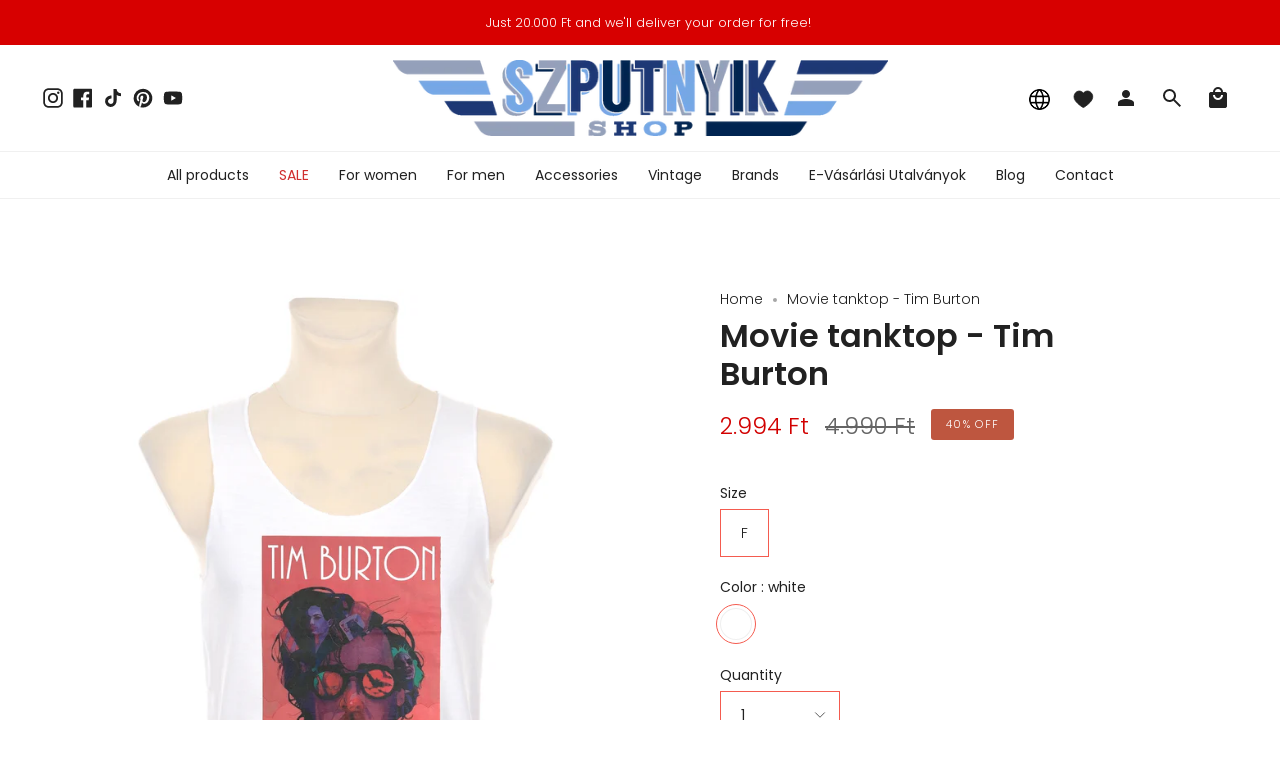

--- FILE ---
content_type: text/html; charset=utf-8
request_url: https://szputnyikshop.com/products/filmes-triko-tim-burton?shpxid=2cfacb0f-dfe0-4976-81f7-9dbc40dcdd13
body_size: 42134
content:
<!doctype html>
<html class="no-js no-touch supports-no-cookies" lang="en">
<head>
  <meta charset="UTF-8">
  <meta name="viewport" content="width=device-width, initial-scale=1.0">
  <meta name="theme-color" content="#d70000">
  <link rel="canonical" href="https://szputnyikshop.com/products/filmes-triko-tim-burton">

  <!-- ======================= Broadcast Theme V3.7.1 ========================= -->

  <link rel="preconnect" href="https://cdn.shopify.com" crossorigin>
  <link rel="preconnect" href="https://fonts.shopify.com" crossorigin>
  <link rel="preconnect" href="https://monorail-edge.shopifysvc.com" crossorigin>

  <link rel="preload" href="//szputnyikshop.com/cdn/shop/t/41/assets/lazysizes.js?v=111431644619468174291732554137" as="script">
  <link rel="preload" href="//szputnyikshop.com/cdn/shop/t/41/assets/vendor.js?v=87256898729587446001732554136" as="script">
  <link rel="preload" href="//szputnyikshop.com/cdn/shop/t/41/assets/theme.dev.js?v=183301880264828861741732554138" as="script">
  <link rel="preload" href="//szputnyikshop.com/cdn/shop/t/41/assets/theme.css?v=50510562174582494151732556787" as="style">

  <!-- Title and description ================================================ -->
  
  <title>
    
    Movie tanktop - Tim Burton
    
    
    
      &ndash; Szputnyik shop
    
  </title>

  
    <meta name="description" content="​Digitally printed straight line, unisex tanktop.">
  

  <meta property="og:site_name" content="Szputnyik shop">
<meta property="og:url" content="https://szputnyikshop.com/products/filmes-triko-tim-burton">
<meta property="og:title" content="Movie tanktop - Tim Burton">
<meta property="og:type" content="product">
<meta property="og:description" content="​Digitally printed straight line, unisex tanktop."><meta property="og:image" content="http://szputnyikshop.com/cdn/shop/products/triko_tim_burton.jpg?v=1585410255">
  <meta property="og:image:secure_url" content="https://szputnyikshop.com/cdn/shop/products/triko_tim_burton.jpg?v=1585410255">
  <meta property="og:image:width" content="2767">
  <meta property="og:image:height" content="3328"><meta property="og:price:amount" content="2.994">
  <meta property="og:price:currency" content="HUF"><meta name="twitter:card" content="summary_large_image">
<meta name="twitter:title" content="Movie tanktop - Tim Burton">
<meta name="twitter:description" content="​Digitally printed straight line, unisex tanktop.">

  <!-- CSS ================================================================== -->

  <link href="//szputnyikshop.com/cdn/shop/t/41/assets/font-settings.css?v=182940083236796126171763655327" rel="stylesheet" type="text/css" media="all" />

  
<style data-shopify>

:root {--scrollbar-width: 0px;


--COLOR-VIDEO-BG: #f2f2f2;


--COLOR-BG: #ffffff;
--COLOR-BG-TRANSPARENT: rgba(255, 255, 255, 0);
--COLOR-BG-SECONDARY: #f7f7f7;
--COLOR-BG-RGB: 255, 255, 255;

--COLOR-TEXT-DARK: #000000;
--COLOR-TEXT: #212121;
--COLOR-TEXT-LIGHT: #646464;


/* === Opacity shades of grey ===*/
--COLOR-A5:  rgba(33, 33, 33, 0.05);
--COLOR-A10: rgba(33, 33, 33, 0.1);
--COLOR-A15: rgba(33, 33, 33, 0.15);
--COLOR-A20: rgba(33, 33, 33, 0.2);
--COLOR-A25: rgba(33, 33, 33, 0.25);
--COLOR-A30: rgba(33, 33, 33, 0.3);
--COLOR-A35: rgba(33, 33, 33, 0.35);
--COLOR-A40: rgba(33, 33, 33, 0.4);
--COLOR-A45: rgba(33, 33, 33, 0.45);
--COLOR-A50: rgba(33, 33, 33, 0.5);
--COLOR-A55: rgba(33, 33, 33, 0.55);
--COLOR-A60: rgba(33, 33, 33, 0.6);
--COLOR-A65: rgba(33, 33, 33, 0.65);
--COLOR-A70: rgba(33, 33, 33, 0.7);
--COLOR-A75: rgba(33, 33, 33, 0.75);
--COLOR-A80: rgba(33, 33, 33, 0.8);
--COLOR-A85: rgba(33, 33, 33, 0.85);
--COLOR-A90: rgba(33, 33, 33, 0.9);
--COLOR-A95: rgba(33, 33, 33, 0.95);

--COLOR-BORDER: rgb(240, 240, 240);
--COLOR-BORDER-LIGHT: #f6f6f6;
--COLOR-BORDER-HAIRLINE: #f7f7f7;
--COLOR-BORDER-DARK: #bdbdbd;/* === Bright color ===*/
--COLOR-PRIMARY: #f45b4f;
--COLOR-PRIMARY-HOVER: #f41403;
--COLOR-PRIMARY-FADE: rgba(244, 91, 79, 0.05);
--COLOR-PRIMARY-FADE-HOVER: rgba(244, 91, 79, 0.1);
--COLOR-PRIMARY-LIGHT: #ffe0dd;--COLOR-PRIMARY-OPPOSITE: #ffffff;


/* === Secondary Color ===*/
--COLOR-SECONDARY: #d70000;
--COLOR-SECONDARY-HOVER: #8b0000;
--COLOR-SECONDARY-FADE: rgba(215, 0, 0, 0.05);
--COLOR-SECONDARY-FADE-HOVER: rgba(215, 0, 0, 0.1);--COLOR-SECONDARY-OPPOSITE: #ffffff;


/* === link Color ===*/
--COLOR-LINK: #212121;
--COLOR-LINK-HOVER: #7ca9a3;
--COLOR-LINK-FADE: rgba(33, 33, 33, 0.05);
--COLOR-LINK-FADE-HOVER: rgba(33, 33, 33, 0.1);--COLOR-LINK-OPPOSITE: #ffffff;


/* === Product grid sale tags ===*/
--COLOR-SALE-BG: #be563f;
--COLOR-SALE-TEXT: #ffffff;--COLOR-SALE-TEXT-SECONDARY: #be563f;

/* === Product grid badges ===*/
--COLOR-BADGE-BG: #ffffff;
--COLOR-BADGE-TEXT: #212121;

/*! ============ #CHANGE: Custom styles changes for badges ================== */
/* === Product grid new item badge ===*/
--COLOR-NEW-PRODUCT-BADGE-BG: #F45B4F;
--COLOR-NEW-PRODUCT-BADGE-TEXT: #ffffff;
/*! ============ END OF #CHANGE: Custom styles changes for badges ================== */

/* === Product sale color ===*/
--COLOR-SALE: #d20000;

/* === Gray background on Product grid items ===*/--filter-bg: 1.0;/* === Helper colors for form error states ===*/
--COLOR-ERROR: #721C24;
--COLOR-ERROR-BG: #F8D7DA;
--COLOR-ERROR-BORDER: #F5C6CB;



  --RADIUS: 0px;
  --RADIUS-SM: 0px;


--COLOR-ANNOUNCEMENT-BG: #ffffff;
--COLOR-ANNOUNCEMENT-TEXT: #ab8c52;
--COLOR-ANNOUNCEMENT-BORDER: #e6ddcb;

--COLOR-HEADER-BG: #ffffff;
--COLOR-HEADER-BG-TRANSPARENT: rgba(255, 255, 255, 0);
--COLOR-HEADER-LINK: #212121;
--COLOR-HEADER-LINK-HOVER: #f45b4f;

--COLOR-MENU-BG: #ffffff;
--COLOR-MENU-BORDER: #f0f0f0;
--COLOR-MENU-LINK: #212121;
--COLOR-MENU-LINK-HOVER: #f45b4f;
--COLOR-SUBMENU-BG: #ffffff;
--COLOR-SUBMENU-LINK: #212121;
--COLOR-SUBMENU-LINK-HOVER: #f45b4f;
--COLOR-MENU-TRANSPARENT: #ffffff;

--COLOR-FOOTER-BG: #ffffff;
--COLOR-FOOTER-TEXT: #212121;
--COLOR-FOOTER-LINK: #212121;
--COLOR-FOOTER-LINK-HOVER: #f45b4f;
--COLOR-FOOTER-BORDER: #212121;

--TRANSPARENT: rgba(255, 255, 255, 0);

/* === Default overlay opacity ===*/
--overlay-opacity: 0;

/* === Custom Cursor ===*/
--ICON-ZOOM-IN: url( "//szputnyikshop.com/cdn/shop/t/41/assets/icon-zoom-in.svg?v=182473373117644429561732554138" );
--ICON-ZOOM-OUT: url( "//szputnyikshop.com/cdn/shop/t/41/assets/icon-zoom-out.svg?v=101497157853986683871732554135" );

/* === Custom Icons ===*/


  
  --ICON-ADD-BAG: url( "//szputnyikshop.com/cdn/shop/t/41/assets/icon-add-bag.svg?v=23763382405227654651732554137" );
  --ICON-ADD-CART: url( "//szputnyikshop.com/cdn/shop/t/41/assets/icon-add-cart.svg?v=3962293684743587821732554136" );
  --ICON-ARROW-LEFT: url( "//szputnyikshop.com/cdn/shop/t/41/assets/icon-arrow-left.svg?v=136066145774695772731732554137" );
  --ICON-ARROW-RIGHT: url( "//szputnyikshop.com/cdn/shop/t/41/assets/icon-arrow-right.svg?v=150928298113663093401732554135" );
  --ICON-SELECT: url("//szputnyikshop.com/cdn/shop/t/41/assets/icon-select.svg?v=167170173659852274001732554135");


--PRODUCT-GRID-ASPECT-RATIO: 120.0%;

/* === Typography ===*/
--FONT-WEIGHT-BODY: 300;
--FONT-WEIGHT-BODY-BOLD: 400;

--FONT-STACK-BODY: Poppins, sans-serif;
--FONT-STYLE-BODY: normal;
--FONT-STYLE-BODY-ITALIC: italic;
--FONT-ADJUST-BODY: 1.0;

--FONT-WEIGHT-HEADING: 600;
--FONT-WEIGHT-HEADING-BOLD: 700;

--FONT-STACK-HEADING: Poppins, sans-serif;
--FONT-STYLE-HEADING: normal;
--FONT-STYLE-HEADING-ITALIC: italic;
--FONT-ADJUST-HEADING: 1.15;

--FONT-STACK-NAV: Poppins, sans-serif;
--FONT-STYLE-NAV: normal;
--FONT-STYLE-NAV-ITALIC: italic;
--FONT-ADJUST-NAV: 1.0;

--FONT-WEIGHT-NAV: 300;
--FONT-WEIGHT-NAV-BOLD: 400;

--FONT-SIZE-BASE: 1.0rem;
--FONT-SIZE-BASE-PERCENT: 1.0;

/* === Parallax ===*/
--PARALLAX-STRENGTH-MIN: 120.0%;
--PARALLAX-STRENGTH-MAX: 130.0%;--gutter: 60px;--grid: repeat(4, minmax(0, 1fr));
--grid-tablet: repeat(3, minmax(0, 1fr));
--grid-small: repeat(2, minmax(0, 1fr));
--grid-mobile: repeat(1, minmax(0, 1fr));
--gap: 16px;--base-animation-delay: 0ms;--ICON-STROKE-WIDTH: 1px;
}

</style>


  <link href="//szputnyikshop.com/cdn/shop/t/41/assets/theme.css?v=50510562174582494151732556787" rel="stylesheet" type="text/css" media="all" />

  <script>
    if (window.navigator.userAgent.indexOf('MSIE ') > 0 || window.navigator.userAgent.indexOf('Trident/') > 0) {
      document.documentElement.className = document.documentElement.className + ' ie';

      var scripts = document.getElementsByTagName('script')[0];
      var polyfill = document.createElement("script");
      polyfill.defer = true;
      polyfill.src = "//szputnyikshop.com/cdn/shop/t/41/assets/ie11.js?v=144489047535103983231732554136";

      scripts.parentNode.insertBefore(polyfill, scripts);
    } else {
      document.documentElement.className = document.documentElement.className.replace('no-js', 'js');
    }

    window.lazySizesConfig = window.lazySizesConfig || {};
    window.lazySizesConfig.preloadAfterLoad = true;

    let root = '/';
    if (root[root.length - 1] !== '/') {
      root = root + '/';
    }

    window.theme = {
      routes: {
        root: root,
        cart: '/cart',
        cart_add_url: '/cart/add',
        product_recommendations_url: '/recommendations/products',
        predictive_search_url: '/search/suggest',
        addresses_url: '/account/addresses'
      },
      assets: {
        photoswipe: '//szputnyikshop.com/cdn/shop/t/41/assets/photoswipe.js?v=101811760775731399961732554137',
        smoothscroll: '//szputnyikshop.com/cdn/shop/t/41/assets/smoothscroll.js?v=37906625415260927261732554138',
        swatches: '//szputnyikshop.com/cdn/shop/t/41/assets/swatches.json?v=184343565545568312921732554136',
        base: "//szputnyikshop.com/cdn/shop/t/41/assets/",
        no_image: "//szputnyikshop.com/cdn/shopifycloud/storefront/assets/no-image-2048-a2addb12_1024x.gif",
      },
      strings: {
        addToCart: "Add to cart",
        soldOut: "Sold Out",
        from: "From",
        preOrder: "Pre-order",
        sale: "Sale",
        subscription: "Subscription",
        unavailable: "Unavailable",
        unitPrice: "Unit price",
        unitPriceSeparator: "per",
        shippingCalcSubmitButton: "Calculate shipping",
        shippingCalcSubmitButtonDisabled: "Calculating...",
        selectValue: "Select value",
        selectColor: "Select color",
        oneColor: "color",
        otherColor: "colors",
        upsellAddToCart: "Add",
        free: "Free"
      },
      settings: {
        customerLoggedIn: null ? true : false,
        cartDrawerEnabled: false,
        enableQuickAdd: true,
        enableAnimations: true,
        transparentHeader: false,
        swatchStyle: "circle"
      },
      moneyFormat: true ? "\u003cspan class=money\u003e{{ amount_no_decimals_with_comma_separator }} Ft\u003c\/span\u003e" : "\u003cspan class=money\u003e{{ amount_no_decimals_with_comma_separator }} Ft\u003c\/span\u003e",
      moneyWithoutCurrencyFormat: "\u003cspan class=money\u003e{{ amount_no_decimals_with_comma_separator }} Ft\u003c\/span\u003e",
      moneyWithCurrencyFormat: "\u003cspan class=money\u003e{{ amount_no_decimals_with_comma_separator }} Ft\u003c\/span\u003e",
      subtotal: 0,
      info: {
        name: 'broadcast'
      },
      version: '3.7.1'
    };

    document.addEventListener('lazyloaded', (e) => {
      const lazyImage = e.target.parentNode;
      if (lazyImage.classList.contains('lazy-image')) {
        lazyImage.style.backgroundImage = 'none';
      }
    });
  </script>

  

  <!-- Theme Javascript ============================================================== -->
  <script src="//szputnyikshop.com/cdn/shop/t/41/assets/lazysizes.js?v=111431644619468174291732554137" async="async"></script>
  <script src="//szputnyikshop.com/cdn/shop/t/41/assets/vendor.js?v=87256898729587446001732554136" defer="defer"></script>
  <script src="//szputnyikshop.com/cdn/shop/t/41/assets/theme.dev.js?v=183301880264828861741732554138" defer="defer"></script><!-- Shopify app scripts =========================================================== -->

  <script>window.performance && window.performance.mark && window.performance.mark('shopify.content_for_header.start');</script><meta name="google-site-verification" content="LOOvVn4einA83hnUXNMYqT8ZeGZt7imNSjnLo1yxLHs">
<meta name="facebook-domain-verification" content="edlho9k71bvt99bh0oll22vh7k39cm">
<meta name="facebook-domain-verification" content="4loxpn6z5lh0uktyup3orcmtxz8l5n">
<meta name="facebook-domain-verification" content="4qegoebkr8mjb92hys57jbwvp0tw3n">
<meta name="google-site-verification" content="MUIWgR85UIbDe29_D5wDDnlcfDU1nh7PFH38UMXysG8">
<meta name="google-site-verification" content="oL9LTtG2bUxyjd_A0GOxbl8AAi4OM6RsXTU7I-w1e4M">
<meta id="shopify-digital-wallet" name="shopify-digital-wallet" content="/12119048/digital_wallets/dialog">
<meta name="shopify-checkout-api-token" content="0d9b43bbe363f7dbcbf26f4a93794ffc">
<meta id="in-context-paypal-metadata" data-shop-id="12119048" data-venmo-supported="false" data-environment="production" data-locale="en_US" data-paypal-v4="true" data-currency="HUF">
<link rel="alternate" hreflang="x-default" href="https://szputnyikshop.hu/products/filmes-triko-tim-burton">
<link rel="alternate" hreflang="hu" href="https://szputnyikshop.hu/products/filmes-triko-tim-burton">
<link rel="alternate" hreflang="en" href="https://szputnyikshop.hu/en/products/filmes-triko-tim-burton">
<link rel="alternate" hreflang="en-AD" href="https://szputnyikshop.com/products/filmes-triko-tim-burton">
<link rel="alternate" hreflang="hu-AD" href="https://szputnyikshop.com/hu/products/filmes-triko-tim-burton">
<link rel="alternate" hreflang="en-AE" href="https://szputnyikshop.com/products/filmes-triko-tim-burton">
<link rel="alternate" hreflang="hu-AE" href="https://szputnyikshop.com/hu/products/filmes-triko-tim-burton">
<link rel="alternate" hreflang="en-AF" href="https://szputnyikshop.com/products/filmes-triko-tim-burton">
<link rel="alternate" hreflang="hu-AF" href="https://szputnyikshop.com/hu/products/filmes-triko-tim-burton">
<link rel="alternate" hreflang="en-AG" href="https://szputnyikshop.com/products/filmes-triko-tim-burton">
<link rel="alternate" hreflang="hu-AG" href="https://szputnyikshop.com/hu/products/filmes-triko-tim-burton">
<link rel="alternate" hreflang="en-AI" href="https://szputnyikshop.com/products/filmes-triko-tim-burton">
<link rel="alternate" hreflang="hu-AI" href="https://szputnyikshop.com/hu/products/filmes-triko-tim-burton">
<link rel="alternate" hreflang="en-AL" href="https://szputnyikshop.com/products/filmes-triko-tim-burton">
<link rel="alternate" hreflang="hu-AL" href="https://szputnyikshop.com/hu/products/filmes-triko-tim-burton">
<link rel="alternate" hreflang="en-AM" href="https://szputnyikshop.com/products/filmes-triko-tim-burton">
<link rel="alternate" hreflang="hu-AM" href="https://szputnyikshop.com/hu/products/filmes-triko-tim-burton">
<link rel="alternate" hreflang="en-AR" href="https://szputnyikshop.com/products/filmes-triko-tim-burton">
<link rel="alternate" hreflang="hu-AR" href="https://szputnyikshop.com/hu/products/filmes-triko-tim-burton">
<link rel="alternate" hreflang="en-AT" href="https://szputnyikshop.com/products/filmes-triko-tim-burton">
<link rel="alternate" hreflang="hu-AT" href="https://szputnyikshop.com/hu/products/filmes-triko-tim-burton">
<link rel="alternate" hreflang="en-AU" href="https://szputnyikshop.com/products/filmes-triko-tim-burton">
<link rel="alternate" hreflang="hu-AU" href="https://szputnyikshop.com/hu/products/filmes-triko-tim-burton">
<link rel="alternate" hreflang="en-AW" href="https://szputnyikshop.com/products/filmes-triko-tim-burton">
<link rel="alternate" hreflang="hu-AW" href="https://szputnyikshop.com/hu/products/filmes-triko-tim-burton">
<link rel="alternate" hreflang="en-AZ" href="https://szputnyikshop.com/products/filmes-triko-tim-burton">
<link rel="alternate" hreflang="hu-AZ" href="https://szputnyikshop.com/hu/products/filmes-triko-tim-burton">
<link rel="alternate" hreflang="en-BA" href="https://szputnyikshop.com/products/filmes-triko-tim-burton">
<link rel="alternate" hreflang="hu-BA" href="https://szputnyikshop.com/hu/products/filmes-triko-tim-burton">
<link rel="alternate" hreflang="en-BB" href="https://szputnyikshop.com/products/filmes-triko-tim-burton">
<link rel="alternate" hreflang="hu-BB" href="https://szputnyikshop.com/hu/products/filmes-triko-tim-burton">
<link rel="alternate" hreflang="en-BD" href="https://szputnyikshop.com/products/filmes-triko-tim-burton">
<link rel="alternate" hreflang="hu-BD" href="https://szputnyikshop.com/hu/products/filmes-triko-tim-burton">
<link rel="alternate" hreflang="en-BE" href="https://szputnyikshop.com/products/filmes-triko-tim-burton">
<link rel="alternate" hreflang="hu-BE" href="https://szputnyikshop.com/hu/products/filmes-triko-tim-burton">
<link rel="alternate" hreflang="en-BG" href="https://szputnyikshop.com/products/filmes-triko-tim-burton">
<link rel="alternate" hreflang="hu-BG" href="https://szputnyikshop.com/hu/products/filmes-triko-tim-burton">
<link rel="alternate" hreflang="en-BH" href="https://szputnyikshop.com/products/filmes-triko-tim-burton">
<link rel="alternate" hreflang="hu-BH" href="https://szputnyikshop.com/hu/products/filmes-triko-tim-burton">
<link rel="alternate" hreflang="en-BL" href="https://szputnyikshop.com/products/filmes-triko-tim-burton">
<link rel="alternate" hreflang="hu-BL" href="https://szputnyikshop.com/hu/products/filmes-triko-tim-burton">
<link rel="alternate" hreflang="en-BM" href="https://szputnyikshop.com/products/filmes-triko-tim-burton">
<link rel="alternate" hreflang="hu-BM" href="https://szputnyikshop.com/hu/products/filmes-triko-tim-burton">
<link rel="alternate" hreflang="en-BN" href="https://szputnyikshop.com/products/filmes-triko-tim-burton">
<link rel="alternate" hreflang="hu-BN" href="https://szputnyikshop.com/hu/products/filmes-triko-tim-burton">
<link rel="alternate" hreflang="en-BO" href="https://szputnyikshop.com/products/filmes-triko-tim-burton">
<link rel="alternate" hreflang="hu-BO" href="https://szputnyikshop.com/hu/products/filmes-triko-tim-burton">
<link rel="alternate" hreflang="en-BR" href="https://szputnyikshop.com/products/filmes-triko-tim-burton">
<link rel="alternate" hreflang="hu-BR" href="https://szputnyikshop.com/hu/products/filmes-triko-tim-burton">
<link rel="alternate" hreflang="en-BS" href="https://szputnyikshop.com/products/filmes-triko-tim-burton">
<link rel="alternate" hreflang="hu-BS" href="https://szputnyikshop.com/hu/products/filmes-triko-tim-burton">
<link rel="alternate" hreflang="en-BT" href="https://szputnyikshop.com/products/filmes-triko-tim-burton">
<link rel="alternate" hreflang="hu-BT" href="https://szputnyikshop.com/hu/products/filmes-triko-tim-burton">
<link rel="alternate" hreflang="en-BY" href="https://szputnyikshop.com/products/filmes-triko-tim-burton">
<link rel="alternate" hreflang="hu-BY" href="https://szputnyikshop.com/hu/products/filmes-triko-tim-burton">
<link rel="alternate" hreflang="en-BZ" href="https://szputnyikshop.com/products/filmes-triko-tim-burton">
<link rel="alternate" hreflang="hu-BZ" href="https://szputnyikshop.com/hu/products/filmes-triko-tim-burton">
<link rel="alternate" hreflang="en-CA" href="https://szputnyikshop.com/products/filmes-triko-tim-burton">
<link rel="alternate" hreflang="hu-CA" href="https://szputnyikshop.com/hu/products/filmes-triko-tim-burton">
<link rel="alternate" hreflang="en-CC" href="https://szputnyikshop.com/products/filmes-triko-tim-burton">
<link rel="alternate" hreflang="hu-CC" href="https://szputnyikshop.com/hu/products/filmes-triko-tim-burton">
<link rel="alternate" hreflang="en-CH" href="https://szputnyikshop.com/products/filmes-triko-tim-burton">
<link rel="alternate" hreflang="hu-CH" href="https://szputnyikshop.com/hu/products/filmes-triko-tim-burton">
<link rel="alternate" hreflang="en-CK" href="https://szputnyikshop.com/products/filmes-triko-tim-burton">
<link rel="alternate" hreflang="hu-CK" href="https://szputnyikshop.com/hu/products/filmes-triko-tim-burton">
<link rel="alternate" hreflang="en-CL" href="https://szputnyikshop.com/products/filmes-triko-tim-burton">
<link rel="alternate" hreflang="hu-CL" href="https://szputnyikshop.com/hu/products/filmes-triko-tim-burton">
<link rel="alternate" hreflang="en-CN" href="https://szputnyikshop.com/products/filmes-triko-tim-burton">
<link rel="alternate" hreflang="hu-CN" href="https://szputnyikshop.com/hu/products/filmes-triko-tim-burton">
<link rel="alternate" hreflang="en-CO" href="https://szputnyikshop.com/products/filmes-triko-tim-burton">
<link rel="alternate" hreflang="hu-CO" href="https://szputnyikshop.com/hu/products/filmes-triko-tim-burton">
<link rel="alternate" hreflang="en-CR" href="https://szputnyikshop.com/products/filmes-triko-tim-burton">
<link rel="alternate" hreflang="hu-CR" href="https://szputnyikshop.com/hu/products/filmes-triko-tim-burton">
<link rel="alternate" hreflang="en-CW" href="https://szputnyikshop.com/products/filmes-triko-tim-burton">
<link rel="alternate" hreflang="hu-CW" href="https://szputnyikshop.com/hu/products/filmes-triko-tim-burton">
<link rel="alternate" hreflang="en-CX" href="https://szputnyikshop.com/products/filmes-triko-tim-burton">
<link rel="alternate" hreflang="hu-CX" href="https://szputnyikshop.com/hu/products/filmes-triko-tim-burton">
<link rel="alternate" hreflang="en-CY" href="https://szputnyikshop.com/products/filmes-triko-tim-burton">
<link rel="alternate" hreflang="hu-CY" href="https://szputnyikshop.com/hu/products/filmes-triko-tim-burton">
<link rel="alternate" hreflang="en-CZ" href="https://szputnyikshop.com/products/filmes-triko-tim-burton">
<link rel="alternate" hreflang="hu-CZ" href="https://szputnyikshop.com/hu/products/filmes-triko-tim-burton">
<link rel="alternate" hreflang="en-DE" href="https://szputnyikshop.com/products/filmes-triko-tim-burton">
<link rel="alternate" hreflang="hu-DE" href="https://szputnyikshop.com/hu/products/filmes-triko-tim-burton">
<link rel="alternate" hreflang="en-DK" href="https://szputnyikshop.com/products/filmes-triko-tim-burton">
<link rel="alternate" hreflang="hu-DK" href="https://szputnyikshop.com/hu/products/filmes-triko-tim-burton">
<link rel="alternate" hreflang="en-DM" href="https://szputnyikshop.com/products/filmes-triko-tim-burton">
<link rel="alternate" hreflang="hu-DM" href="https://szputnyikshop.com/hu/products/filmes-triko-tim-burton">
<link rel="alternate" hreflang="en-DO" href="https://szputnyikshop.com/products/filmes-triko-tim-burton">
<link rel="alternate" hreflang="hu-DO" href="https://szputnyikshop.com/hu/products/filmes-triko-tim-burton">
<link rel="alternate" hreflang="en-EC" href="https://szputnyikshop.com/products/filmes-triko-tim-burton">
<link rel="alternate" hreflang="hu-EC" href="https://szputnyikshop.com/hu/products/filmes-triko-tim-burton">
<link rel="alternate" hreflang="en-EE" href="https://szputnyikshop.com/products/filmes-triko-tim-burton">
<link rel="alternate" hreflang="hu-EE" href="https://szputnyikshop.com/hu/products/filmes-triko-tim-burton">
<link rel="alternate" hreflang="en-ES" href="https://szputnyikshop.com/products/filmes-triko-tim-burton">
<link rel="alternate" hreflang="hu-ES" href="https://szputnyikshop.com/hu/products/filmes-triko-tim-burton">
<link rel="alternate" hreflang="en-FI" href="https://szputnyikshop.com/products/filmes-triko-tim-burton">
<link rel="alternate" hreflang="hu-FI" href="https://szputnyikshop.com/hu/products/filmes-triko-tim-burton">
<link rel="alternate" hreflang="en-FJ" href="https://szputnyikshop.com/products/filmes-triko-tim-burton">
<link rel="alternate" hreflang="hu-FJ" href="https://szputnyikshop.com/hu/products/filmes-triko-tim-burton">
<link rel="alternate" hreflang="en-FK" href="https://szputnyikshop.com/products/filmes-triko-tim-burton">
<link rel="alternate" hreflang="hu-FK" href="https://szputnyikshop.com/hu/products/filmes-triko-tim-burton">
<link rel="alternate" hreflang="en-FR" href="https://szputnyikshop.com/products/filmes-triko-tim-burton">
<link rel="alternate" hreflang="hu-FR" href="https://szputnyikshop.com/hu/products/filmes-triko-tim-burton">
<link rel="alternate" hreflang="en-GB" href="https://szputnyikshop.com/products/filmes-triko-tim-burton">
<link rel="alternate" hreflang="hu-GB" href="https://szputnyikshop.com/hu/products/filmes-triko-tim-burton">
<link rel="alternate" hreflang="en-GD" href="https://szputnyikshop.com/products/filmes-triko-tim-burton">
<link rel="alternate" hreflang="hu-GD" href="https://szputnyikshop.com/hu/products/filmes-triko-tim-burton">
<link rel="alternate" hreflang="en-GE" href="https://szputnyikshop.com/products/filmes-triko-tim-burton">
<link rel="alternate" hreflang="hu-GE" href="https://szputnyikshop.com/hu/products/filmes-triko-tim-burton">
<link rel="alternate" hreflang="en-GF" href="https://szputnyikshop.com/products/filmes-triko-tim-burton">
<link rel="alternate" hreflang="hu-GF" href="https://szputnyikshop.com/hu/products/filmes-triko-tim-burton">
<link rel="alternate" hreflang="en-GI" href="https://szputnyikshop.com/products/filmes-triko-tim-burton">
<link rel="alternate" hreflang="hu-GI" href="https://szputnyikshop.com/hu/products/filmes-triko-tim-burton">
<link rel="alternate" hreflang="en-GR" href="https://szputnyikshop.com/products/filmes-triko-tim-burton">
<link rel="alternate" hreflang="hu-GR" href="https://szputnyikshop.com/hu/products/filmes-triko-tim-burton">
<link rel="alternate" hreflang="en-GS" href="https://szputnyikshop.com/products/filmes-triko-tim-burton">
<link rel="alternate" hreflang="hu-GS" href="https://szputnyikshop.com/hu/products/filmes-triko-tim-burton">
<link rel="alternate" hreflang="en-GT" href="https://szputnyikshop.com/products/filmes-triko-tim-burton">
<link rel="alternate" hreflang="hu-GT" href="https://szputnyikshop.com/hu/products/filmes-triko-tim-burton">
<link rel="alternate" hreflang="en-GY" href="https://szputnyikshop.com/products/filmes-triko-tim-burton">
<link rel="alternate" hreflang="hu-GY" href="https://szputnyikshop.com/hu/products/filmes-triko-tim-burton">
<link rel="alternate" hreflang="en-HK" href="https://szputnyikshop.com/products/filmes-triko-tim-burton">
<link rel="alternate" hreflang="hu-HK" href="https://szputnyikshop.com/hu/products/filmes-triko-tim-burton">
<link rel="alternate" hreflang="en-HN" href="https://szputnyikshop.com/products/filmes-triko-tim-burton">
<link rel="alternate" hreflang="hu-HN" href="https://szputnyikshop.com/hu/products/filmes-triko-tim-burton">
<link rel="alternate" hreflang="en-HR" href="https://szputnyikshop.com/products/filmes-triko-tim-burton">
<link rel="alternate" hreflang="hu-HR" href="https://szputnyikshop.com/hu/products/filmes-triko-tim-burton">
<link rel="alternate" hreflang="en-HT" href="https://szputnyikshop.com/products/filmes-triko-tim-burton">
<link rel="alternate" hreflang="hu-HT" href="https://szputnyikshop.com/hu/products/filmes-triko-tim-burton">
<link rel="alternate" hreflang="en-ID" href="https://szputnyikshop.com/products/filmes-triko-tim-burton">
<link rel="alternate" hreflang="hu-ID" href="https://szputnyikshop.com/hu/products/filmes-triko-tim-burton">
<link rel="alternate" hreflang="en-IE" href="https://szputnyikshop.com/products/filmes-triko-tim-burton">
<link rel="alternate" hreflang="hu-IE" href="https://szputnyikshop.com/hu/products/filmes-triko-tim-burton">
<link rel="alternate" hreflang="en-IL" href="https://szputnyikshop.com/products/filmes-triko-tim-burton">
<link rel="alternate" hreflang="hu-IL" href="https://szputnyikshop.com/hu/products/filmes-triko-tim-burton">
<link rel="alternate" hreflang="en-IM" href="https://szputnyikshop.com/products/filmes-triko-tim-burton">
<link rel="alternate" hreflang="hu-IM" href="https://szputnyikshop.com/hu/products/filmes-triko-tim-burton">
<link rel="alternate" hreflang="en-IN" href="https://szputnyikshop.com/products/filmes-triko-tim-burton">
<link rel="alternate" hreflang="hu-IN" href="https://szputnyikshop.com/hu/products/filmes-triko-tim-burton">
<link rel="alternate" hreflang="en-IO" href="https://szputnyikshop.com/products/filmes-triko-tim-burton">
<link rel="alternate" hreflang="hu-IO" href="https://szputnyikshop.com/hu/products/filmes-triko-tim-burton">
<link rel="alternate" hreflang="en-IQ" href="https://szputnyikshop.com/products/filmes-triko-tim-burton">
<link rel="alternate" hreflang="hu-IQ" href="https://szputnyikshop.com/hu/products/filmes-triko-tim-burton">
<link rel="alternate" hreflang="en-IS" href="https://szputnyikshop.com/products/filmes-triko-tim-burton">
<link rel="alternate" hreflang="hu-IS" href="https://szputnyikshop.com/hu/products/filmes-triko-tim-burton">
<link rel="alternate" hreflang="en-IT" href="https://szputnyikshop.com/products/filmes-triko-tim-burton">
<link rel="alternate" hreflang="hu-IT" href="https://szputnyikshop.com/hu/products/filmes-triko-tim-burton">
<link rel="alternate" hreflang="en-JM" href="https://szputnyikshop.com/products/filmes-triko-tim-burton">
<link rel="alternate" hreflang="hu-JM" href="https://szputnyikshop.com/hu/products/filmes-triko-tim-burton">
<link rel="alternate" hreflang="en-JO" href="https://szputnyikshop.com/products/filmes-triko-tim-burton">
<link rel="alternate" hreflang="hu-JO" href="https://szputnyikshop.com/hu/products/filmes-triko-tim-burton">
<link rel="alternate" hreflang="en-JP" href="https://szputnyikshop.com/products/filmes-triko-tim-burton">
<link rel="alternate" hreflang="hu-JP" href="https://szputnyikshop.com/hu/products/filmes-triko-tim-burton">
<link rel="alternate" hreflang="en-KG" href="https://szputnyikshop.com/products/filmes-triko-tim-burton">
<link rel="alternate" hreflang="hu-KG" href="https://szputnyikshop.com/hu/products/filmes-triko-tim-burton">
<link rel="alternate" hreflang="en-KH" href="https://szputnyikshop.com/products/filmes-triko-tim-burton">
<link rel="alternate" hreflang="hu-KH" href="https://szputnyikshop.com/hu/products/filmes-triko-tim-burton">
<link rel="alternate" hreflang="en-KI" href="https://szputnyikshop.com/products/filmes-triko-tim-burton">
<link rel="alternate" hreflang="hu-KI" href="https://szputnyikshop.com/hu/products/filmes-triko-tim-burton">
<link rel="alternate" hreflang="en-KN" href="https://szputnyikshop.com/products/filmes-triko-tim-burton">
<link rel="alternate" hreflang="hu-KN" href="https://szputnyikshop.com/hu/products/filmes-triko-tim-burton">
<link rel="alternate" hreflang="en-KR" href="https://szputnyikshop.com/products/filmes-triko-tim-burton">
<link rel="alternate" hreflang="hu-KR" href="https://szputnyikshop.com/hu/products/filmes-triko-tim-burton">
<link rel="alternate" hreflang="en-KW" href="https://szputnyikshop.com/products/filmes-triko-tim-burton">
<link rel="alternate" hreflang="hu-KW" href="https://szputnyikshop.com/hu/products/filmes-triko-tim-burton">
<link rel="alternate" hreflang="en-KY" href="https://szputnyikshop.com/products/filmes-triko-tim-burton">
<link rel="alternate" hreflang="hu-KY" href="https://szputnyikshop.com/hu/products/filmes-triko-tim-burton">
<link rel="alternate" hreflang="en-KZ" href="https://szputnyikshop.com/products/filmes-triko-tim-burton">
<link rel="alternate" hreflang="hu-KZ" href="https://szputnyikshop.com/hu/products/filmes-triko-tim-burton">
<link rel="alternate" hreflang="en-LA" href="https://szputnyikshop.com/products/filmes-triko-tim-burton">
<link rel="alternate" hreflang="hu-LA" href="https://szputnyikshop.com/hu/products/filmes-triko-tim-burton">
<link rel="alternate" hreflang="en-LB" href="https://szputnyikshop.com/products/filmes-triko-tim-burton">
<link rel="alternate" hreflang="hu-LB" href="https://szputnyikshop.com/hu/products/filmes-triko-tim-burton">
<link rel="alternate" hreflang="en-LC" href="https://szputnyikshop.com/products/filmes-triko-tim-burton">
<link rel="alternate" hreflang="hu-LC" href="https://szputnyikshop.com/hu/products/filmes-triko-tim-burton">
<link rel="alternate" hreflang="en-LI" href="https://szputnyikshop.com/products/filmes-triko-tim-burton">
<link rel="alternate" hreflang="hu-LI" href="https://szputnyikshop.com/hu/products/filmes-triko-tim-burton">
<link rel="alternate" hreflang="en-LK" href="https://szputnyikshop.com/products/filmes-triko-tim-burton">
<link rel="alternate" hreflang="hu-LK" href="https://szputnyikshop.com/hu/products/filmes-triko-tim-burton">
<link rel="alternate" hreflang="en-LT" href="https://szputnyikshop.com/products/filmes-triko-tim-burton">
<link rel="alternate" hreflang="hu-LT" href="https://szputnyikshop.com/hu/products/filmes-triko-tim-burton">
<link rel="alternate" hreflang="en-LU" href="https://szputnyikshop.com/products/filmes-triko-tim-burton">
<link rel="alternate" hreflang="hu-LU" href="https://szputnyikshop.com/hu/products/filmes-triko-tim-burton">
<link rel="alternate" hreflang="en-LV" href="https://szputnyikshop.com/products/filmes-triko-tim-burton">
<link rel="alternate" hreflang="hu-LV" href="https://szputnyikshop.com/hu/products/filmes-triko-tim-burton">
<link rel="alternate" hreflang="en-MC" href="https://szputnyikshop.com/products/filmes-triko-tim-burton">
<link rel="alternate" hreflang="hu-MC" href="https://szputnyikshop.com/hu/products/filmes-triko-tim-burton">
<link rel="alternate" hreflang="en-MD" href="https://szputnyikshop.com/products/filmes-triko-tim-burton">
<link rel="alternate" hreflang="hu-MD" href="https://szputnyikshop.com/hu/products/filmes-triko-tim-burton">
<link rel="alternate" hreflang="en-ME" href="https://szputnyikshop.com/products/filmes-triko-tim-burton">
<link rel="alternate" hreflang="hu-ME" href="https://szputnyikshop.com/hu/products/filmes-triko-tim-burton">
<link rel="alternate" hreflang="en-MF" href="https://szputnyikshop.com/products/filmes-triko-tim-burton">
<link rel="alternate" hreflang="hu-MF" href="https://szputnyikshop.com/hu/products/filmes-triko-tim-burton">
<link rel="alternate" hreflang="en-MK" href="https://szputnyikshop.com/products/filmes-triko-tim-burton">
<link rel="alternate" hreflang="hu-MK" href="https://szputnyikshop.com/hu/products/filmes-triko-tim-burton">
<link rel="alternate" hreflang="en-MM" href="https://szputnyikshop.com/products/filmes-triko-tim-burton">
<link rel="alternate" hreflang="hu-MM" href="https://szputnyikshop.com/hu/products/filmes-triko-tim-burton">
<link rel="alternate" hreflang="en-MN" href="https://szputnyikshop.com/products/filmes-triko-tim-burton">
<link rel="alternate" hreflang="hu-MN" href="https://szputnyikshop.com/hu/products/filmes-triko-tim-burton">
<link rel="alternate" hreflang="en-MO" href="https://szputnyikshop.com/products/filmes-triko-tim-burton">
<link rel="alternate" hreflang="hu-MO" href="https://szputnyikshop.com/hu/products/filmes-triko-tim-burton">
<link rel="alternate" hreflang="en-MQ" href="https://szputnyikshop.com/products/filmes-triko-tim-burton">
<link rel="alternate" hreflang="hu-MQ" href="https://szputnyikshop.com/hu/products/filmes-triko-tim-burton">
<link rel="alternate" hreflang="en-MS" href="https://szputnyikshop.com/products/filmes-triko-tim-burton">
<link rel="alternate" hreflang="hu-MS" href="https://szputnyikshop.com/hu/products/filmes-triko-tim-burton">
<link rel="alternate" hreflang="en-MT" href="https://szputnyikshop.com/products/filmes-triko-tim-burton">
<link rel="alternate" hreflang="hu-MT" href="https://szputnyikshop.com/hu/products/filmes-triko-tim-burton">
<link rel="alternate" hreflang="en-MV" href="https://szputnyikshop.com/products/filmes-triko-tim-burton">
<link rel="alternate" hreflang="hu-MV" href="https://szputnyikshop.com/hu/products/filmes-triko-tim-burton">
<link rel="alternate" hreflang="en-MX" href="https://szputnyikshop.com/products/filmes-triko-tim-burton">
<link rel="alternate" hreflang="hu-MX" href="https://szputnyikshop.com/hu/products/filmes-triko-tim-burton">
<link rel="alternate" hreflang="en-MY" href="https://szputnyikshop.com/products/filmes-triko-tim-burton">
<link rel="alternate" hreflang="hu-MY" href="https://szputnyikshop.com/hu/products/filmes-triko-tim-burton">
<link rel="alternate" hreflang="en-NC" href="https://szputnyikshop.com/products/filmes-triko-tim-burton">
<link rel="alternate" hreflang="hu-NC" href="https://szputnyikshop.com/hu/products/filmes-triko-tim-burton">
<link rel="alternate" hreflang="en-NF" href="https://szputnyikshop.com/products/filmes-triko-tim-burton">
<link rel="alternate" hreflang="hu-NF" href="https://szputnyikshop.com/hu/products/filmes-triko-tim-burton">
<link rel="alternate" hreflang="en-NI" href="https://szputnyikshop.com/products/filmes-triko-tim-burton">
<link rel="alternate" hreflang="hu-NI" href="https://szputnyikshop.com/hu/products/filmes-triko-tim-burton">
<link rel="alternate" hreflang="en-NL" href="https://szputnyikshop.com/products/filmes-triko-tim-burton">
<link rel="alternate" hreflang="hu-NL" href="https://szputnyikshop.com/hu/products/filmes-triko-tim-burton">
<link rel="alternate" hreflang="en-NO" href="https://szputnyikshop.com/products/filmes-triko-tim-burton">
<link rel="alternate" hreflang="hu-NO" href="https://szputnyikshop.com/hu/products/filmes-triko-tim-burton">
<link rel="alternate" hreflang="en-NP" href="https://szputnyikshop.com/products/filmes-triko-tim-burton">
<link rel="alternate" hreflang="hu-NP" href="https://szputnyikshop.com/hu/products/filmes-triko-tim-burton">
<link rel="alternate" hreflang="en-NR" href="https://szputnyikshop.com/products/filmes-triko-tim-burton">
<link rel="alternate" hreflang="hu-NR" href="https://szputnyikshop.com/hu/products/filmes-triko-tim-burton">
<link rel="alternate" hreflang="en-NU" href="https://szputnyikshop.com/products/filmes-triko-tim-burton">
<link rel="alternate" hreflang="hu-NU" href="https://szputnyikshop.com/hu/products/filmes-triko-tim-burton">
<link rel="alternate" hreflang="en-NZ" href="https://szputnyikshop.com/products/filmes-triko-tim-burton">
<link rel="alternate" hreflang="hu-NZ" href="https://szputnyikshop.com/hu/products/filmes-triko-tim-burton">
<link rel="alternate" hreflang="en-OM" href="https://szputnyikshop.com/products/filmes-triko-tim-burton">
<link rel="alternate" hreflang="hu-OM" href="https://szputnyikshop.com/hu/products/filmes-triko-tim-burton">
<link rel="alternate" hreflang="en-PA" href="https://szputnyikshop.com/products/filmes-triko-tim-burton">
<link rel="alternate" hreflang="hu-PA" href="https://szputnyikshop.com/hu/products/filmes-triko-tim-burton">
<link rel="alternate" hreflang="en-PE" href="https://szputnyikshop.com/products/filmes-triko-tim-burton">
<link rel="alternate" hreflang="hu-PE" href="https://szputnyikshop.com/hu/products/filmes-triko-tim-burton">
<link rel="alternate" hreflang="en-PF" href="https://szputnyikshop.com/products/filmes-triko-tim-burton">
<link rel="alternate" hreflang="hu-PF" href="https://szputnyikshop.com/hu/products/filmes-triko-tim-burton">
<link rel="alternate" hreflang="en-PG" href="https://szputnyikshop.com/products/filmes-triko-tim-burton">
<link rel="alternate" hreflang="hu-PG" href="https://szputnyikshop.com/hu/products/filmes-triko-tim-burton">
<link rel="alternate" hreflang="en-PH" href="https://szputnyikshop.com/products/filmes-triko-tim-burton">
<link rel="alternate" hreflang="hu-PH" href="https://szputnyikshop.com/hu/products/filmes-triko-tim-burton">
<link rel="alternate" hreflang="en-PK" href="https://szputnyikshop.com/products/filmes-triko-tim-burton">
<link rel="alternate" hreflang="hu-PK" href="https://szputnyikshop.com/hu/products/filmes-triko-tim-burton">
<link rel="alternate" hreflang="en-PL" href="https://szputnyikshop.com/products/filmes-triko-tim-burton">
<link rel="alternate" hreflang="hu-PL" href="https://szputnyikshop.com/hu/products/filmes-triko-tim-burton">
<link rel="alternate" hreflang="en-PM" href="https://szputnyikshop.com/products/filmes-triko-tim-burton">
<link rel="alternate" hreflang="hu-PM" href="https://szputnyikshop.com/hu/products/filmes-triko-tim-burton">
<link rel="alternate" hreflang="en-PN" href="https://szputnyikshop.com/products/filmes-triko-tim-burton">
<link rel="alternate" hreflang="hu-PN" href="https://szputnyikshop.com/hu/products/filmes-triko-tim-burton">
<link rel="alternate" hreflang="en-PS" href="https://szputnyikshop.com/products/filmes-triko-tim-burton">
<link rel="alternate" hreflang="hu-PS" href="https://szputnyikshop.com/hu/products/filmes-triko-tim-burton">
<link rel="alternate" hreflang="en-PT" href="https://szputnyikshop.com/products/filmes-triko-tim-burton">
<link rel="alternate" hreflang="hu-PT" href="https://szputnyikshop.com/hu/products/filmes-triko-tim-burton">
<link rel="alternate" hreflang="en-PY" href="https://szputnyikshop.com/products/filmes-triko-tim-burton">
<link rel="alternate" hreflang="hu-PY" href="https://szputnyikshop.com/hu/products/filmes-triko-tim-burton">
<link rel="alternate" hreflang="en-QA" href="https://szputnyikshop.com/products/filmes-triko-tim-burton">
<link rel="alternate" hreflang="hu-QA" href="https://szputnyikshop.com/hu/products/filmes-triko-tim-burton">
<link rel="alternate" hreflang="en-RE" href="https://szputnyikshop.com/products/filmes-triko-tim-burton">
<link rel="alternate" hreflang="hu-RE" href="https://szputnyikshop.com/hu/products/filmes-triko-tim-burton">
<link rel="alternate" hreflang="en-RO" href="https://szputnyikshop.com/products/filmes-triko-tim-burton">
<link rel="alternate" hreflang="hu-RO" href="https://szputnyikshop.com/hu/products/filmes-triko-tim-burton">
<link rel="alternate" hreflang="en-RS" href="https://szputnyikshop.com/products/filmes-triko-tim-burton">
<link rel="alternate" hreflang="hu-RS" href="https://szputnyikshop.com/hu/products/filmes-triko-tim-burton">
<link rel="alternate" hreflang="en-RU" href="https://szputnyikshop.com/products/filmes-triko-tim-burton">
<link rel="alternate" hreflang="hu-RU" href="https://szputnyikshop.com/hu/products/filmes-triko-tim-burton">
<link rel="alternate" hreflang="en-SA" href="https://szputnyikshop.com/products/filmes-triko-tim-burton">
<link rel="alternate" hreflang="hu-SA" href="https://szputnyikshop.com/hu/products/filmes-triko-tim-burton">
<link rel="alternate" hreflang="en-SB" href="https://szputnyikshop.com/products/filmes-triko-tim-burton">
<link rel="alternate" hreflang="hu-SB" href="https://szputnyikshop.com/hu/products/filmes-triko-tim-burton">
<link rel="alternate" hreflang="en-SE" href="https://szputnyikshop.com/products/filmes-triko-tim-burton">
<link rel="alternate" hreflang="hu-SE" href="https://szputnyikshop.com/hu/products/filmes-triko-tim-burton">
<link rel="alternate" hreflang="en-SG" href="https://szputnyikshop.com/products/filmes-triko-tim-burton">
<link rel="alternate" hreflang="hu-SG" href="https://szputnyikshop.com/hu/products/filmes-triko-tim-burton">
<link rel="alternate" hreflang="en-SI" href="https://szputnyikshop.com/products/filmes-triko-tim-burton">
<link rel="alternate" hreflang="hu-SI" href="https://szputnyikshop.com/hu/products/filmes-triko-tim-burton">
<link rel="alternate" hreflang="en-SK" href="https://szputnyikshop.com/products/filmes-triko-tim-burton">
<link rel="alternate" hreflang="hu-SK" href="https://szputnyikshop.com/hu/products/filmes-triko-tim-burton">
<link rel="alternate" hreflang="en-SM" href="https://szputnyikshop.com/products/filmes-triko-tim-burton">
<link rel="alternate" hreflang="hu-SM" href="https://szputnyikshop.com/hu/products/filmes-triko-tim-burton">
<link rel="alternate" hreflang="en-SR" href="https://szputnyikshop.com/products/filmes-triko-tim-burton">
<link rel="alternate" hreflang="hu-SR" href="https://szputnyikshop.com/hu/products/filmes-triko-tim-burton">
<link rel="alternate" hreflang="en-SV" href="https://szputnyikshop.com/products/filmes-triko-tim-burton">
<link rel="alternate" hreflang="hu-SV" href="https://szputnyikshop.com/hu/products/filmes-triko-tim-burton">
<link rel="alternate" hreflang="en-SX" href="https://szputnyikshop.com/products/filmes-triko-tim-burton">
<link rel="alternate" hreflang="hu-SX" href="https://szputnyikshop.com/hu/products/filmes-triko-tim-burton">
<link rel="alternate" hreflang="en-TC" href="https://szputnyikshop.com/products/filmes-triko-tim-burton">
<link rel="alternate" hreflang="hu-TC" href="https://szputnyikshop.com/hu/products/filmes-triko-tim-burton">
<link rel="alternate" hreflang="en-TF" href="https://szputnyikshop.com/products/filmes-triko-tim-burton">
<link rel="alternate" hreflang="hu-TF" href="https://szputnyikshop.com/hu/products/filmes-triko-tim-burton">
<link rel="alternate" hreflang="en-TH" href="https://szputnyikshop.com/products/filmes-triko-tim-burton">
<link rel="alternate" hreflang="hu-TH" href="https://szputnyikshop.com/hu/products/filmes-triko-tim-burton">
<link rel="alternate" hreflang="en-TJ" href="https://szputnyikshop.com/products/filmes-triko-tim-burton">
<link rel="alternate" hreflang="hu-TJ" href="https://szputnyikshop.com/hu/products/filmes-triko-tim-burton">
<link rel="alternate" hreflang="en-TK" href="https://szputnyikshop.com/products/filmes-triko-tim-burton">
<link rel="alternate" hreflang="hu-TK" href="https://szputnyikshop.com/hu/products/filmes-triko-tim-burton">
<link rel="alternate" hreflang="en-TL" href="https://szputnyikshop.com/products/filmes-triko-tim-burton">
<link rel="alternate" hreflang="hu-TL" href="https://szputnyikshop.com/hu/products/filmes-triko-tim-burton">
<link rel="alternate" hreflang="en-TM" href="https://szputnyikshop.com/products/filmes-triko-tim-burton">
<link rel="alternate" hreflang="hu-TM" href="https://szputnyikshop.com/hu/products/filmes-triko-tim-burton">
<link rel="alternate" hreflang="en-TO" href="https://szputnyikshop.com/products/filmes-triko-tim-burton">
<link rel="alternate" hreflang="hu-TO" href="https://szputnyikshop.com/hu/products/filmes-triko-tim-burton">
<link rel="alternate" hreflang="en-TR" href="https://szputnyikshop.com/products/filmes-triko-tim-burton">
<link rel="alternate" hreflang="hu-TR" href="https://szputnyikshop.com/hu/products/filmes-triko-tim-burton">
<link rel="alternate" hreflang="en-TT" href="https://szputnyikshop.com/products/filmes-triko-tim-burton">
<link rel="alternate" hreflang="hu-TT" href="https://szputnyikshop.com/hu/products/filmes-triko-tim-burton">
<link rel="alternate" hreflang="en-TV" href="https://szputnyikshop.com/products/filmes-triko-tim-burton">
<link rel="alternate" hreflang="hu-TV" href="https://szputnyikshop.com/hu/products/filmes-triko-tim-burton">
<link rel="alternate" hreflang="en-TW" href="https://szputnyikshop.com/products/filmes-triko-tim-burton">
<link rel="alternate" hreflang="hu-TW" href="https://szputnyikshop.com/hu/products/filmes-triko-tim-burton">
<link rel="alternate" hreflang="en-UA" href="https://szputnyikshop.com/products/filmes-triko-tim-burton">
<link rel="alternate" hreflang="hu-UA" href="https://szputnyikshop.com/hu/products/filmes-triko-tim-burton">
<link rel="alternate" hreflang="en-UM" href="https://szputnyikshop.com/products/filmes-triko-tim-burton">
<link rel="alternate" hreflang="hu-UM" href="https://szputnyikshop.com/hu/products/filmes-triko-tim-burton">
<link rel="alternate" hreflang="en-US" href="https://szputnyikshop.com/products/filmes-triko-tim-burton">
<link rel="alternate" hreflang="hu-US" href="https://szputnyikshop.com/hu/products/filmes-triko-tim-burton">
<link rel="alternate" hreflang="en-UY" href="https://szputnyikshop.com/products/filmes-triko-tim-burton">
<link rel="alternate" hreflang="hu-UY" href="https://szputnyikshop.com/hu/products/filmes-triko-tim-burton">
<link rel="alternate" hreflang="en-UZ" href="https://szputnyikshop.com/products/filmes-triko-tim-burton">
<link rel="alternate" hreflang="hu-UZ" href="https://szputnyikshop.com/hu/products/filmes-triko-tim-burton">
<link rel="alternate" hreflang="en-VA" href="https://szputnyikshop.com/products/filmes-triko-tim-burton">
<link rel="alternate" hreflang="hu-VA" href="https://szputnyikshop.com/hu/products/filmes-triko-tim-burton">
<link rel="alternate" hreflang="en-VC" href="https://szputnyikshop.com/products/filmes-triko-tim-burton">
<link rel="alternate" hreflang="hu-VC" href="https://szputnyikshop.com/hu/products/filmes-triko-tim-burton">
<link rel="alternate" hreflang="en-VE" href="https://szputnyikshop.com/products/filmes-triko-tim-burton">
<link rel="alternate" hreflang="hu-VE" href="https://szputnyikshop.com/hu/products/filmes-triko-tim-burton">
<link rel="alternate" hreflang="en-VG" href="https://szputnyikshop.com/products/filmes-triko-tim-burton">
<link rel="alternate" hreflang="hu-VG" href="https://szputnyikshop.com/hu/products/filmes-triko-tim-burton">
<link rel="alternate" hreflang="en-VN" href="https://szputnyikshop.com/products/filmes-triko-tim-burton">
<link rel="alternate" hreflang="hu-VN" href="https://szputnyikshop.com/hu/products/filmes-triko-tim-burton">
<link rel="alternate" hreflang="en-VU" href="https://szputnyikshop.com/products/filmes-triko-tim-burton">
<link rel="alternate" hreflang="hu-VU" href="https://szputnyikshop.com/hu/products/filmes-triko-tim-burton">
<link rel="alternate" hreflang="en-WF" href="https://szputnyikshop.com/products/filmes-triko-tim-burton">
<link rel="alternate" hreflang="hu-WF" href="https://szputnyikshop.com/hu/products/filmes-triko-tim-burton">
<link rel="alternate" hreflang="en-WS" href="https://szputnyikshop.com/products/filmes-triko-tim-burton">
<link rel="alternate" hreflang="hu-WS" href="https://szputnyikshop.com/hu/products/filmes-triko-tim-burton">
<link rel="alternate" hreflang="en-XK" href="https://szputnyikshop.com/products/filmes-triko-tim-burton">
<link rel="alternate" hreflang="hu-XK" href="https://szputnyikshop.com/hu/products/filmes-triko-tim-burton">
<link rel="alternate" hreflang="en-YE" href="https://szputnyikshop.com/products/filmes-triko-tim-burton">
<link rel="alternate" hreflang="hu-YE" href="https://szputnyikshop.com/hu/products/filmes-triko-tim-burton">
<link rel="alternate" type="application/json+oembed" href="https://szputnyikshop.com/products/filmes-triko-tim-burton.oembed">
<script async="async" src="/checkouts/internal/preloads.js?locale=en-BM"></script>
<script id="shopify-features" type="application/json">{"accessToken":"0d9b43bbe363f7dbcbf26f4a93794ffc","betas":["rich-media-storefront-analytics"],"domain":"szputnyikshop.com","predictiveSearch":true,"shopId":12119048,"locale":"en"}</script>
<script>var Shopify = Shopify || {};
Shopify.shop = "szputny.myshopify.com";
Shopify.locale = "en";
Shopify.currency = {"active":"HUF","rate":"1.0"};
Shopify.country = "BM";
Shopify.theme = {"name":"szputnyik\/broadcast-v3-7-1-Szputnyik-v3","id":167938818377,"schema_name":"Broadcast","schema_version":"3.7.1","theme_store_id":null,"role":"main"};
Shopify.theme.handle = "null";
Shopify.theme.style = {"id":null,"handle":null};
Shopify.cdnHost = "szputnyikshop.com/cdn";
Shopify.routes = Shopify.routes || {};
Shopify.routes.root = "/";</script>
<script type="module">!function(o){(o.Shopify=o.Shopify||{}).modules=!0}(window);</script>
<script>!function(o){function n(){var o=[];function n(){o.push(Array.prototype.slice.apply(arguments))}return n.q=o,n}var t=o.Shopify=o.Shopify||{};t.loadFeatures=n(),t.autoloadFeatures=n()}(window);</script>
<script id="shop-js-analytics" type="application/json">{"pageType":"product"}</script>
<script defer="defer" async type="module" src="//szputnyikshop.com/cdn/shopifycloud/shop-js/modules/v2/client.init-shop-cart-sync_BN7fPSNr.en.esm.js"></script>
<script defer="defer" async type="module" src="//szputnyikshop.com/cdn/shopifycloud/shop-js/modules/v2/chunk.common_Cbph3Kss.esm.js"></script>
<script defer="defer" async type="module" src="//szputnyikshop.com/cdn/shopifycloud/shop-js/modules/v2/chunk.modal_DKumMAJ1.esm.js"></script>
<script type="module">
  await import("//szputnyikshop.com/cdn/shopifycloud/shop-js/modules/v2/client.init-shop-cart-sync_BN7fPSNr.en.esm.js");
await import("//szputnyikshop.com/cdn/shopifycloud/shop-js/modules/v2/chunk.common_Cbph3Kss.esm.js");
await import("//szputnyikshop.com/cdn/shopifycloud/shop-js/modules/v2/chunk.modal_DKumMAJ1.esm.js");

  window.Shopify.SignInWithShop?.initShopCartSync?.({"fedCMEnabled":true,"windoidEnabled":true});

</script>
<script>(function() {
  var isLoaded = false;
  function asyncLoad() {
    if (isLoaded) return;
    isLoaded = true;
    var urls = ["\/\/d1liekpayvooaz.cloudfront.net\/apps\/customizery\/customizery.js?shop=szputny.myshopify.com","https:\/\/chimpstatic.com\/mcjs-connected\/js\/users\/7eac44c0c5a71552cd1d6be95\/15cbadbf181800931acf311a4.js?shop=szputny.myshopify.com","https:\/\/backend.pickupbird.com\/api\/v1\/public\/script-tag?backendShopDomain=szputny.myshopify.com\u0026ecomUniqueId=WeR14wUugEigJhfFxEm0F1DUrQh6PSHiKiD2WxELxZ4UjApWLPUTmEAyQOEXLRFo\u0026mapjs=1\u0026shop=szputny.myshopify.com"];
    for (var i = 0; i < urls.length; i++) {
      var s = document.createElement('script');
      s.type = 'text/javascript';
      s.async = true;
      s.src = urls[i];
      var x = document.getElementsByTagName('script')[0];
      x.parentNode.insertBefore(s, x);
    }
  };
  if(window.attachEvent) {
    window.attachEvent('onload', asyncLoad);
  } else {
    window.addEventListener('load', asyncLoad, false);
  }
})();</script>
<script id="__st">var __st={"a":12119048,"offset":3600,"reqid":"10264d02-2d19-497f-b15c-1bc28918a049-1769871119","pageurl":"szputnyikshop.com\/products\/filmes-triko-tim-burton?shpxid=2cfacb0f-dfe0-4976-81f7-9dbc40dcdd13","u":"0207fce1fe6b","p":"product","rtyp":"product","rid":4599889657949};</script>
<script>window.ShopifyPaypalV4VisibilityTracking = true;</script>
<script id="captcha-bootstrap">!function(){'use strict';const t='contact',e='account',n='new_comment',o=[[t,t],['blogs',n],['comments',n],[t,'customer']],c=[[e,'customer_login'],[e,'guest_login'],[e,'recover_customer_password'],[e,'create_customer']],r=t=>t.map((([t,e])=>`form[action*='/${t}']:not([data-nocaptcha='true']) input[name='form_type'][value='${e}']`)).join(','),a=t=>()=>t?[...document.querySelectorAll(t)].map((t=>t.form)):[];function s(){const t=[...o],e=r(t);return a(e)}const i='password',u='form_key',d=['recaptcha-v3-token','g-recaptcha-response','h-captcha-response',i],f=()=>{try{return window.sessionStorage}catch{return}},m='__shopify_v',_=t=>t.elements[u];function p(t,e,n=!1){try{const o=window.sessionStorage,c=JSON.parse(o.getItem(e)),{data:r}=function(t){const{data:e,action:n}=t;return t[m]||n?{data:e,action:n}:{data:t,action:n}}(c);for(const[e,n]of Object.entries(r))t.elements[e]&&(t.elements[e].value=n);n&&o.removeItem(e)}catch(o){console.error('form repopulation failed',{error:o})}}const l='form_type',E='cptcha';function T(t){t.dataset[E]=!0}const w=window,h=w.document,L='Shopify',v='ce_forms',y='captcha';let A=!1;((t,e)=>{const n=(g='f06e6c50-85a8-45c8-87d0-21a2b65856fe',I='https://cdn.shopify.com/shopifycloud/storefront-forms-hcaptcha/ce_storefront_forms_captcha_hcaptcha.v1.5.2.iife.js',D={infoText:'Protected by hCaptcha',privacyText:'Privacy',termsText:'Terms'},(t,e,n)=>{const o=w[L][v],c=o.bindForm;if(c)return c(t,g,e,D).then(n);var r;o.q.push([[t,g,e,D],n]),r=I,A||(h.body.append(Object.assign(h.createElement('script'),{id:'captcha-provider',async:!0,src:r})),A=!0)});var g,I,D;w[L]=w[L]||{},w[L][v]=w[L][v]||{},w[L][v].q=[],w[L][y]=w[L][y]||{},w[L][y].protect=function(t,e){n(t,void 0,e),T(t)},Object.freeze(w[L][y]),function(t,e,n,w,h,L){const[v,y,A,g]=function(t,e,n){const i=e?o:[],u=t?c:[],d=[...i,...u],f=r(d),m=r(i),_=r(d.filter((([t,e])=>n.includes(e))));return[a(f),a(m),a(_),s()]}(w,h,L),I=t=>{const e=t.target;return e instanceof HTMLFormElement?e:e&&e.form},D=t=>v().includes(t);t.addEventListener('submit',(t=>{const e=I(t);if(!e)return;const n=D(e)&&!e.dataset.hcaptchaBound&&!e.dataset.recaptchaBound,o=_(e),c=g().includes(e)&&(!o||!o.value);(n||c)&&t.preventDefault(),c&&!n&&(function(t){try{if(!f())return;!function(t){const e=f();if(!e)return;const n=_(t);if(!n)return;const o=n.value;o&&e.removeItem(o)}(t);const e=Array.from(Array(32),(()=>Math.random().toString(36)[2])).join('');!function(t,e){_(t)||t.append(Object.assign(document.createElement('input'),{type:'hidden',name:u})),t.elements[u].value=e}(t,e),function(t,e){const n=f();if(!n)return;const o=[...t.querySelectorAll(`input[type='${i}']`)].map((({name:t})=>t)),c=[...d,...o],r={};for(const[a,s]of new FormData(t).entries())c.includes(a)||(r[a]=s);n.setItem(e,JSON.stringify({[m]:1,action:t.action,data:r}))}(t,e)}catch(e){console.error('failed to persist form',e)}}(e),e.submit())}));const S=(t,e)=>{t&&!t.dataset[E]&&(n(t,e.some((e=>e===t))),T(t))};for(const o of['focusin','change'])t.addEventListener(o,(t=>{const e=I(t);D(e)&&S(e,y())}));const B=e.get('form_key'),M=e.get(l),P=B&&M;t.addEventListener('DOMContentLoaded',(()=>{const t=y();if(P)for(const e of t)e.elements[l].value===M&&p(e,B);[...new Set([...A(),...v().filter((t=>'true'===t.dataset.shopifyCaptcha))])].forEach((e=>S(e,t)))}))}(h,new URLSearchParams(w.location.search),n,t,e,['guest_login'])})(!0,!0)}();</script>
<script integrity="sha256-4kQ18oKyAcykRKYeNunJcIwy7WH5gtpwJnB7kiuLZ1E=" data-source-attribution="shopify.loadfeatures" defer="defer" src="//szputnyikshop.com/cdn/shopifycloud/storefront/assets/storefront/load_feature-a0a9edcb.js" crossorigin="anonymous"></script>
<script data-source-attribution="shopify.dynamic_checkout.dynamic.init">var Shopify=Shopify||{};Shopify.PaymentButton=Shopify.PaymentButton||{isStorefrontPortableWallets:!0,init:function(){window.Shopify.PaymentButton.init=function(){};var t=document.createElement("script");t.src="https://szputnyikshop.com/cdn/shopifycloud/portable-wallets/latest/portable-wallets.en.js",t.type="module",document.head.appendChild(t)}};
</script>
<script data-source-attribution="shopify.dynamic_checkout.buyer_consent">
  function portableWalletsHideBuyerConsent(e){var t=document.getElementById("shopify-buyer-consent"),n=document.getElementById("shopify-subscription-policy-button");t&&n&&(t.classList.add("hidden"),t.setAttribute("aria-hidden","true"),n.removeEventListener("click",e))}function portableWalletsShowBuyerConsent(e){var t=document.getElementById("shopify-buyer-consent"),n=document.getElementById("shopify-subscription-policy-button");t&&n&&(t.classList.remove("hidden"),t.removeAttribute("aria-hidden"),n.addEventListener("click",e))}window.Shopify?.PaymentButton&&(window.Shopify.PaymentButton.hideBuyerConsent=portableWalletsHideBuyerConsent,window.Shopify.PaymentButton.showBuyerConsent=portableWalletsShowBuyerConsent);
</script>
<script data-source-attribution="shopify.dynamic_checkout.cart.bootstrap">document.addEventListener("DOMContentLoaded",(function(){function t(){return document.querySelector("shopify-accelerated-checkout-cart, shopify-accelerated-checkout")}if(t())Shopify.PaymentButton.init();else{new MutationObserver((function(e,n){t()&&(Shopify.PaymentButton.init(),n.disconnect())})).observe(document.body,{childList:!0,subtree:!0})}}));
</script>
<script id='scb4127' type='text/javascript' async='' src='https://szputnyikshop.com/cdn/shopifycloud/privacy-banner/storefront-banner.js'></script><link id="shopify-accelerated-checkout-styles" rel="stylesheet" media="screen" href="https://szputnyikshop.com/cdn/shopifycloud/portable-wallets/latest/accelerated-checkout-backwards-compat.css" crossorigin="anonymous">
<style id="shopify-accelerated-checkout-cart">
        #shopify-buyer-consent {
  margin-top: 1em;
  display: inline-block;
  width: 100%;
}

#shopify-buyer-consent.hidden {
  display: none;
}

#shopify-subscription-policy-button {
  background: none;
  border: none;
  padding: 0;
  text-decoration: underline;
  font-size: inherit;
  cursor: pointer;
}

#shopify-subscription-policy-button::before {
  box-shadow: none;
}

      </style>

<script>window.performance && window.performance.mark && window.performance.mark('shopify.content_for_header.end');</script>

  <div id="shopify-section-filter-menu-settings" class="shopify-section"><style type="text/css">
/*  Filter Menu Color and Image Section CSS */.pt-display-swatch ul .filter-active-color-fekete .collection-name .check-icon:before
{
  background-color: #333333;
  color: #333333;
  -webkit-text-fill-color: transparent;background: -o-linear-gradient(transparent, transparent);
  background-size: cover;
  -webkit-background-clip: text;
  background-clip: text;

}

.pt-display-swatch ul .filter-active-color-fekete .collection-name .check-icon {
  text-shadow: none !important;
}.pt-display-swatch ul .filter-active-color-szurke .collection-name .check-icon:before
{
  background-color: #9a9a9a;
  color: #9a9a9a;
  -webkit-text-fill-color: transparent;background: -o-linear-gradient(transparent, transparent);
  background-size: cover;
  -webkit-background-clip: text;
  background-clip: text;

}

.pt-display-swatch ul .filter-active-color-szurke .collection-name .check-icon {
  text-shadow: none !important;
}.pt-display-swatch ul .filter-active-color-kek .collection-name .check-icon:before
{
  background-color: #4ea0da;
  color: #4ea0da;
  -webkit-text-fill-color: transparent;background: -o-linear-gradient(transparent, transparent);
  background-size: cover;
  -webkit-background-clip: text;
  background-clip: text;

}

.pt-display-swatch ul .filter-active-color-kek .collection-name .check-icon {
  text-shadow: none !important;
}.pt-display-swatch ul .filter-active-color-zold .collection-name .check-icon:before
{
  background-color: #5ca42d;
  color: #5ca42d;
  -webkit-text-fill-color: transparent;background: -o-linear-gradient(transparent, transparent);
  background-size: cover;
  -webkit-background-clip: text;
  background-clip: text;

}

.pt-display-swatch ul .filter-active-color-zold .collection-name .check-icon {
  text-shadow: none !important;
}.pt-display-swatch ul .filter-active-color-sarga .collection-name .check-icon:before
{
  background-color: #fcff1e;
  color: #fcff1e;
  -webkit-text-fill-color: transparent;background: -o-linear-gradient(transparent, transparent);
  background-size: cover;
  -webkit-background-clip: text;
  background-clip: text;

}

.pt-display-swatch ul .filter-active-color-sarga .collection-name .check-icon {
  text-shadow: none !important;
}.pt-display-swatch ul .filter-active-color-narancs .collection-name .check-icon:before
{
  background-color: #ffa500;
  color: #ffa500;
  -webkit-text-fill-color: transparent;background: -o-linear-gradient(transparent, transparent);
  background-size: cover;
  -webkit-background-clip: text;
  background-clip: text;

}

.pt-display-swatch ul .filter-active-color-narancs .collection-name .check-icon {
  text-shadow: none !important;
}.pt-display-swatch ul .filter-active-color-lila .collection-name .check-icon:before
{
  background-color: #9100ff;
  color: #9100ff;
  -webkit-text-fill-color: transparent;background: -o-linear-gradient(transparent, transparent);
  background-size: cover;
  -webkit-background-clip: text;
  background-clip: text;

}

.pt-display-swatch ul .filter-active-color-lila .collection-name .check-icon {
  text-shadow: none !important;
}.pt-display-swatch ul .filter-active-color-rozsaszin .collection-name .check-icon:before
{
  background-color: #ffb4e1;
  color: #ffb4e1;
  -webkit-text-fill-color: transparent;background: -o-linear-gradient(transparent, transparent);
  background-size: cover;
  -webkit-background-clip: text;
  background-clip: text;

}

.pt-display-swatch ul .filter-active-color-rozsaszin .collection-name .check-icon {
  text-shadow: none !important;
}.pt-display-swatch ul .filter-active-color-piros .collection-name .check-icon:before
{
  background-color: #e40000;
  color: #e40000;
  -webkit-text-fill-color: transparent;background: -o-linear-gradient(transparent, transparent);
  background-size: cover;
  -webkit-background-clip: text;
  background-clip: text;

}

.pt-display-swatch ul .filter-active-color-piros .collection-name .check-icon {
  text-shadow: none !important;
}.pt-display-swatch ul .filter-active-color-bordo .collection-name .check-icon:before
{
  background-color: #b30b0b;
  color: #b30b0b;
  -webkit-text-fill-color: transparent;background: -o-linear-gradient(transparent, transparent);
  background-size: cover;
  -webkit-background-clip: text;
  background-clip: text;

}

.pt-display-swatch ul .filter-active-color-bordo .collection-name .check-icon {
  text-shadow: none !important;
}.pt-display-swatch ul .filter-active-color-khaki .collection-name .check-icon:before
{
  background-color: #c3b586;
  color: #c3b586;
  -webkit-text-fill-color: transparent;background: -o-linear-gradient(transparent, transparent);
  background-size: cover;
  -webkit-background-clip: text;
  background-clip: text;

}

.pt-display-swatch ul .filter-active-color-khaki .collection-name .check-icon {
  text-shadow: none !important;
}.pt-display-swatch ul .filter-active-color-barna .collection-name .check-icon:before
{
  background-color: #71421b;
  color: #71421b;
  -webkit-text-fill-color: transparent;background: -o-linear-gradient(transparent, transparent);
  background-size: cover;
  -webkit-background-clip: text;
  background-clip: text;

}

.pt-display-swatch ul .filter-active-color-barna .collection-name .check-icon {
  text-shadow: none !important;
}.pt-display-swatch ul .filter-active-color-bezs .collection-name .check-icon:before
{
  background-color: #e2cba9;
  color: #e2cba9;
  -webkit-text-fill-color: transparent;background: -o-linear-gradient(transparent, transparent);
  background-size: cover;
  -webkit-background-clip: text;
  background-clip: text;

}

.pt-display-swatch ul .filter-active-color-bezs .collection-name .check-icon {
  text-shadow: none !important;
}.pt-display-swatch ul .filter-active-color-szivarvany .collection-name .check-icon:before
{
  background-color: #333333;
  color: #333333;
  -webkit-text-fill-color: transparent;background: -webkit-linear-gradient(transparent, transparent),
             url(//szputnyikshop.com/cdn/shop/files/rainbow_small.jpg?v=1623727662) no-repeat center center;background: -o-linear-gradient(transparent, transparent);
  background-size: cover;
  -webkit-background-clip: text;
  background-clip: text;

}

.pt-display-swatch ul .filter-active-color-szivarvany .collection-name .check-icon {
  text-shadow: none !important;
}.pt-display-swatch ul .filter-active-color-krom .collection-name .check-icon:before
{
  background-color: #333333;
  color: #333333;
  -webkit-text-fill-color: transparent;background: -webkit-linear-gradient(transparent, transparent),
             url(//szputnyikshop.com/cdn/shop/files/chrome_small.jpg?v=1623727744) no-repeat center center;background: -o-linear-gradient(transparent, transparent);
  background-size: cover;
  -webkit-background-clip: text;
  background-clip: text;

}

.pt-display-swatch ul .filter-active-color-krom .collection-name .check-icon {
  text-shadow: none !important;
}.pt-display-swatch ul .filter-active-color-arany .collection-name .check-icon:before
{
  background-color: #333333;
  color: #333333;
  -webkit-text-fill-color: transparent;background: -webkit-linear-gradient(transparent, transparent),
             url(//szputnyikshop.com/cdn/shop/files/arany_small.jpg?v=1623727857) no-repeat center center;background: -o-linear-gradient(transparent, transparent);
  background-size: cover;
  -webkit-background-clip: text;
  background-clip: text;

}

.pt-display-swatch ul .filter-active-color-arany .collection-name .check-icon {
  text-shadow: none !important;
}.pt-display-swatch ul .filter-active-color-ezust .collection-name .check-icon:before
{
  background-color: #333333;
  color: #333333;
  -webkit-text-fill-color: transparent;background: -webkit-linear-gradient(transparent, transparent),
             url(//szputnyikshop.com/cdn/shop/files/ezust_small.jpg?v=1623727890) no-repeat center center;background: -o-linear-gradient(transparent, transparent);
  background-size: cover;
  -webkit-background-clip: text;
  background-clip: text;

}

.pt-display-swatch ul .filter-active-color-ezust .collection-name .check-icon {
  text-shadow: none !important;
}.pt-display-swatch ul .filter-active-color-rez .collection-name .check-icon:before
{
  background-color: #333333;
  color: #333333;
  -webkit-text-fill-color: transparent;background: -webkit-linear-gradient(transparent, transparent),
             url(//szputnyikshop.com/cdn/shop/files/rez_small.jpg?v=1623727830) no-repeat center center;background: -o-linear-gradient(transparent, transparent);
  background-size: cover;
  -webkit-background-clip: text;
  background-clip: text;

}

.pt-display-swatch ul .filter-active-color-rez .collection-name .check-icon {
  text-shadow: none !important;
}</style>
<link href="//szputnyikshop.com/cdn/shop/t/41/assets/filter-menu.scss.css?v=120274715627138124801732554148" rel="stylesheet" type="text/css" media="all" />
<script src="//szputnyikshop.com/cdn/shop/t/41/assets/filter-menu.js?v=79298749081961657871732554148" type="text/javascript"></script>





</div>
  <link rel="dns-prefetch" href="https://cdn.secomapp.com/">
<link rel="dns-prefetch" href="https://ajax.googleapis.com/">
<link rel="dns-prefetch" href="https://cdnjs.cloudflare.com/">
<link rel="preload" as="stylesheet" href="//szputnyikshop.com/cdn/shop/t/41/assets/sca-pp.css?v=178374312540912810101732554135">

<link rel="stylesheet" href="//szputnyikshop.com/cdn/shop/t/41/assets/sca-pp.css?v=178374312540912810101732554135">
 <script>
  
  SCAPPShop = {};
    
  </script> 

  
  
<!-- BEGIN app block: shopify://apps/se-wishlist-engine/blocks/app-embed/8f7c0857-8e71-463d-a168-8e133094753b --><link rel="preload" href="https://cdn.shopify.com/extensions/019c0d88-5302-78ce-b970-8cc2aac0c05c/wishlist-engine-227/assets/wishlist-engine.css" as="style" onload="this.onload=null;this.rel='stylesheet'">
<noscript><link rel="stylesheet" href="https://cdn.shopify.com/extensions/019c0d88-5302-78ce-b970-8cc2aac0c05c/wishlist-engine-227/assets/wishlist-engine.css"></noscript>

<meta name="wishlist_shop_current_currency" content="{{ amount_no_decimals_with_comma_separator }} Ft" id="wishlist_shop_current_currency"/>
<script data-id="Ad05seVZTT0FSY1FTM__14198427981142892921" type="application/javascript">
  var  customHeartIcon='';
  var  customHeartFillIcon='';
</script>

 
<script src="https://cdn.shopify.com/extensions/019c0d88-5302-78ce-b970-8cc2aac0c05c/wishlist-engine-227/assets/wishlist-engine-app.js" defer></script>

<!-- END app block --><link href="https://cdn.shopify.com/extensions/0199a438-2b43-7d72-ba8c-f8472dfb5cdc/promotion-popup-allnew-26/assets/popup-main.css" rel="stylesheet" type="text/css" media="all">
<link href="https://monorail-edge.shopifysvc.com" rel="dns-prefetch">
<script>(function(){if ("sendBeacon" in navigator && "performance" in window) {try {var session_token_from_headers = performance.getEntriesByType('navigation')[0].serverTiming.find(x => x.name == '_s').description;} catch {var session_token_from_headers = undefined;}var session_cookie_matches = document.cookie.match(/_shopify_s=([^;]*)/);var session_token_from_cookie = session_cookie_matches && session_cookie_matches.length === 2 ? session_cookie_matches[1] : "";var session_token = session_token_from_headers || session_token_from_cookie || "";function handle_abandonment_event(e) {var entries = performance.getEntries().filter(function(entry) {return /monorail-edge.shopifysvc.com/.test(entry.name);});if (!window.abandonment_tracked && entries.length === 0) {window.abandonment_tracked = true;var currentMs = Date.now();var navigation_start = performance.timing.navigationStart;var payload = {shop_id: 12119048,url: window.location.href,navigation_start,duration: currentMs - navigation_start,session_token,page_type: "product"};window.navigator.sendBeacon("https://monorail-edge.shopifysvc.com/v1/produce", JSON.stringify({schema_id: "online_store_buyer_site_abandonment/1.1",payload: payload,metadata: {event_created_at_ms: currentMs,event_sent_at_ms: currentMs}}));}}window.addEventListener('pagehide', handle_abandonment_event);}}());</script>
<script id="web-pixels-manager-setup">(function e(e,d,r,n,o){if(void 0===o&&(o={}),!Boolean(null===(a=null===(i=window.Shopify)||void 0===i?void 0:i.analytics)||void 0===a?void 0:a.replayQueue)){var i,a;window.Shopify=window.Shopify||{};var t=window.Shopify;t.analytics=t.analytics||{};var s=t.analytics;s.replayQueue=[],s.publish=function(e,d,r){return s.replayQueue.push([e,d,r]),!0};try{self.performance.mark("wpm:start")}catch(e){}var l=function(){var e={modern:/Edge?\/(1{2}[4-9]|1[2-9]\d|[2-9]\d{2}|\d{4,})\.\d+(\.\d+|)|Firefox\/(1{2}[4-9]|1[2-9]\d|[2-9]\d{2}|\d{4,})\.\d+(\.\d+|)|Chrom(ium|e)\/(9{2}|\d{3,})\.\d+(\.\d+|)|(Maci|X1{2}).+ Version\/(15\.\d+|(1[6-9]|[2-9]\d|\d{3,})\.\d+)([,.]\d+|)( \(\w+\)|)( Mobile\/\w+|) Safari\/|Chrome.+OPR\/(9{2}|\d{3,})\.\d+\.\d+|(CPU[ +]OS|iPhone[ +]OS|CPU[ +]iPhone|CPU IPhone OS|CPU iPad OS)[ +]+(15[._]\d+|(1[6-9]|[2-9]\d|\d{3,})[._]\d+)([._]\d+|)|Android:?[ /-](13[3-9]|1[4-9]\d|[2-9]\d{2}|\d{4,})(\.\d+|)(\.\d+|)|Android.+Firefox\/(13[5-9]|1[4-9]\d|[2-9]\d{2}|\d{4,})\.\d+(\.\d+|)|Android.+Chrom(ium|e)\/(13[3-9]|1[4-9]\d|[2-9]\d{2}|\d{4,})\.\d+(\.\d+|)|SamsungBrowser\/([2-9]\d|\d{3,})\.\d+/,legacy:/Edge?\/(1[6-9]|[2-9]\d|\d{3,})\.\d+(\.\d+|)|Firefox\/(5[4-9]|[6-9]\d|\d{3,})\.\d+(\.\d+|)|Chrom(ium|e)\/(5[1-9]|[6-9]\d|\d{3,})\.\d+(\.\d+|)([\d.]+$|.*Safari\/(?![\d.]+ Edge\/[\d.]+$))|(Maci|X1{2}).+ Version\/(10\.\d+|(1[1-9]|[2-9]\d|\d{3,})\.\d+)([,.]\d+|)( \(\w+\)|)( Mobile\/\w+|) Safari\/|Chrome.+OPR\/(3[89]|[4-9]\d|\d{3,})\.\d+\.\d+|(CPU[ +]OS|iPhone[ +]OS|CPU[ +]iPhone|CPU IPhone OS|CPU iPad OS)[ +]+(10[._]\d+|(1[1-9]|[2-9]\d|\d{3,})[._]\d+)([._]\d+|)|Android:?[ /-](13[3-9]|1[4-9]\d|[2-9]\d{2}|\d{4,})(\.\d+|)(\.\d+|)|Mobile Safari.+OPR\/([89]\d|\d{3,})\.\d+\.\d+|Android.+Firefox\/(13[5-9]|1[4-9]\d|[2-9]\d{2}|\d{4,})\.\d+(\.\d+|)|Android.+Chrom(ium|e)\/(13[3-9]|1[4-9]\d|[2-9]\d{2}|\d{4,})\.\d+(\.\d+|)|Android.+(UC? ?Browser|UCWEB|U3)[ /]?(15\.([5-9]|\d{2,})|(1[6-9]|[2-9]\d|\d{3,})\.\d+)\.\d+|SamsungBrowser\/(5\.\d+|([6-9]|\d{2,})\.\d+)|Android.+MQ{2}Browser\/(14(\.(9|\d{2,})|)|(1[5-9]|[2-9]\d|\d{3,})(\.\d+|))(\.\d+|)|K[Aa][Ii]OS\/(3\.\d+|([4-9]|\d{2,})\.\d+)(\.\d+|)/},d=e.modern,r=e.legacy,n=navigator.userAgent;return n.match(d)?"modern":n.match(r)?"legacy":"unknown"}(),u="modern"===l?"modern":"legacy",c=(null!=n?n:{modern:"",legacy:""})[u],f=function(e){return[e.baseUrl,"/wpm","/b",e.hashVersion,"modern"===e.buildTarget?"m":"l",".js"].join("")}({baseUrl:d,hashVersion:r,buildTarget:u}),m=function(e){var d=e.version,r=e.bundleTarget,n=e.surface,o=e.pageUrl,i=e.monorailEndpoint;return{emit:function(e){var a=e.status,t=e.errorMsg,s=(new Date).getTime(),l=JSON.stringify({metadata:{event_sent_at_ms:s},events:[{schema_id:"web_pixels_manager_load/3.1",payload:{version:d,bundle_target:r,page_url:o,status:a,surface:n,error_msg:t},metadata:{event_created_at_ms:s}}]});if(!i)return console&&console.warn&&console.warn("[Web Pixels Manager] No Monorail endpoint provided, skipping logging."),!1;try{return self.navigator.sendBeacon.bind(self.navigator)(i,l)}catch(e){}var u=new XMLHttpRequest;try{return u.open("POST",i,!0),u.setRequestHeader("Content-Type","text/plain"),u.send(l),!0}catch(e){return console&&console.warn&&console.warn("[Web Pixels Manager] Got an unhandled error while logging to Monorail."),!1}}}}({version:r,bundleTarget:l,surface:e.surface,pageUrl:self.location.href,monorailEndpoint:e.monorailEndpoint});try{o.browserTarget=l,function(e){var d=e.src,r=e.async,n=void 0===r||r,o=e.onload,i=e.onerror,a=e.sri,t=e.scriptDataAttributes,s=void 0===t?{}:t,l=document.createElement("script"),u=document.querySelector("head"),c=document.querySelector("body");if(l.async=n,l.src=d,a&&(l.integrity=a,l.crossOrigin="anonymous"),s)for(var f in s)if(Object.prototype.hasOwnProperty.call(s,f))try{l.dataset[f]=s[f]}catch(e){}if(o&&l.addEventListener("load",o),i&&l.addEventListener("error",i),u)u.appendChild(l);else{if(!c)throw new Error("Did not find a head or body element to append the script");c.appendChild(l)}}({src:f,async:!0,onload:function(){if(!function(){var e,d;return Boolean(null===(d=null===(e=window.Shopify)||void 0===e?void 0:e.analytics)||void 0===d?void 0:d.initialized)}()){var d=window.webPixelsManager.init(e)||void 0;if(d){var r=window.Shopify.analytics;r.replayQueue.forEach((function(e){var r=e[0],n=e[1],o=e[2];d.publishCustomEvent(r,n,o)})),r.replayQueue=[],r.publish=d.publishCustomEvent,r.visitor=d.visitor,r.initialized=!0}}},onerror:function(){return m.emit({status:"failed",errorMsg:"".concat(f," has failed to load")})},sri:function(e){var d=/^sha384-[A-Za-z0-9+/=]+$/;return"string"==typeof e&&d.test(e)}(c)?c:"",scriptDataAttributes:o}),m.emit({status:"loading"})}catch(e){m.emit({status:"failed",errorMsg:(null==e?void 0:e.message)||"Unknown error"})}}})({shopId: 12119048,storefrontBaseUrl: "https://szputnyikshop.hu",extensionsBaseUrl: "https://extensions.shopifycdn.com/cdn/shopifycloud/web-pixels-manager",monorailEndpoint: "https://monorail-edge.shopifysvc.com/unstable/produce_batch",surface: "storefront-renderer",enabledBetaFlags: ["2dca8a86"],webPixelsConfigList: [{"id":"910524745","configuration":"{\"config\":\"{\\\"pixel_id\\\":\\\"G-BPN1LL9LC2\\\",\\\"target_country\\\":\\\"HU\\\",\\\"gtag_events\\\":[{\\\"type\\\":\\\"begin_checkout\\\",\\\"action_label\\\":\\\"G-BPN1LL9LC2\\\"},{\\\"type\\\":\\\"search\\\",\\\"action_label\\\":\\\"G-BPN1LL9LC2\\\"},{\\\"type\\\":\\\"view_item\\\",\\\"action_label\\\":[\\\"G-BPN1LL9LC2\\\",\\\"MC-W0RH8BDPL4\\\"]},{\\\"type\\\":\\\"purchase\\\",\\\"action_label\\\":[\\\"G-BPN1LL9LC2\\\",\\\"MC-W0RH8BDPL4\\\"]},{\\\"type\\\":\\\"page_view\\\",\\\"action_label\\\":[\\\"G-BPN1LL9LC2\\\",\\\"MC-W0RH8BDPL4\\\"]},{\\\"type\\\":\\\"add_payment_info\\\",\\\"action_label\\\":\\\"G-BPN1LL9LC2\\\"},{\\\"type\\\":\\\"add_to_cart\\\",\\\"action_label\\\":\\\"G-BPN1LL9LC2\\\"}],\\\"enable_monitoring_mode\\\":false}\"}","eventPayloadVersion":"v1","runtimeContext":"OPEN","scriptVersion":"b2a88bafab3e21179ed38636efcd8a93","type":"APP","apiClientId":1780363,"privacyPurposes":[],"dataSharingAdjustments":{"protectedCustomerApprovalScopes":["read_customer_address","read_customer_email","read_customer_name","read_customer_personal_data","read_customer_phone"]}},{"id":"245236041","configuration":"{\"pixel_id\":\"655431584643705\",\"pixel_type\":\"facebook_pixel\",\"metaapp_system_user_token\":\"-\"}","eventPayloadVersion":"v1","runtimeContext":"OPEN","scriptVersion":"ca16bc87fe92b6042fbaa3acc2fbdaa6","type":"APP","apiClientId":2329312,"privacyPurposes":["ANALYTICS","MARKETING","SALE_OF_DATA"],"dataSharingAdjustments":{"protectedCustomerApprovalScopes":["read_customer_address","read_customer_email","read_customer_name","read_customer_personal_data","read_customer_phone"]}},{"id":"157712713","configuration":"{\"tagID\":\"2612596862369\"}","eventPayloadVersion":"v1","runtimeContext":"STRICT","scriptVersion":"18031546ee651571ed29edbe71a3550b","type":"APP","apiClientId":3009811,"privacyPurposes":["ANALYTICS","MARKETING","SALE_OF_DATA"],"dataSharingAdjustments":{"protectedCustomerApprovalScopes":["read_customer_address","read_customer_email","read_customer_name","read_customer_personal_data","read_customer_phone"]}},{"id":"155353417","eventPayloadVersion":"v1","runtimeContext":"LAX","scriptVersion":"1","type":"CUSTOM","privacyPurposes":["MARKETING"],"name":"Meta pixel (migrated)"},{"id":"shopify-app-pixel","configuration":"{}","eventPayloadVersion":"v1","runtimeContext":"STRICT","scriptVersion":"0450","apiClientId":"shopify-pixel","type":"APP","privacyPurposes":["ANALYTICS","MARKETING"]},{"id":"shopify-custom-pixel","eventPayloadVersion":"v1","runtimeContext":"LAX","scriptVersion":"0450","apiClientId":"shopify-pixel","type":"CUSTOM","privacyPurposes":["ANALYTICS","MARKETING"]}],isMerchantRequest: false,initData: {"shop":{"name":"Szputnyik shop","paymentSettings":{"currencyCode":"HUF"},"myshopifyDomain":"szputny.myshopify.com","countryCode":"HU","storefrontUrl":"https:\/\/szputnyikshop.com"},"customer":null,"cart":null,"checkout":null,"productVariants":[{"price":{"amount":2994.0,"currencyCode":"HUF"},"product":{"title":"Movie tanktop - Tim Burton","vendor":"Szputnyik shop","id":"4599889657949","untranslatedTitle":"Movie tanktop - Tim Burton","url":"\/products\/filmes-triko-tim-burton","type":"Trikó"},"id":"32165194268765","image":{"src":"\/\/szputnyikshop.com\/cdn\/shop\/products\/triko_tim_burton.jpg?v=1585410255"},"sku":"1","title":"F \/ white","untranslatedTitle":"F \/ fehér"}],"purchasingCompany":null},},"https://szputnyikshop.com/cdn","1d2a099fw23dfb22ep557258f5m7a2edbae",{"modern":"","legacy":""},{"shopId":"12119048","storefrontBaseUrl":"https:\/\/szputnyikshop.hu","extensionBaseUrl":"https:\/\/extensions.shopifycdn.com\/cdn\/shopifycloud\/web-pixels-manager","surface":"storefront-renderer","enabledBetaFlags":"[\"2dca8a86\"]","isMerchantRequest":"false","hashVersion":"1d2a099fw23dfb22ep557258f5m7a2edbae","publish":"custom","events":"[[\"page_viewed\",{}],[\"product_viewed\",{\"productVariant\":{\"price\":{\"amount\":2994.0,\"currencyCode\":\"HUF\"},\"product\":{\"title\":\"Movie tanktop - Tim Burton\",\"vendor\":\"Szputnyik shop\",\"id\":\"4599889657949\",\"untranslatedTitle\":\"Movie tanktop - Tim Burton\",\"url\":\"\/products\/filmes-triko-tim-burton\",\"type\":\"Trikó\"},\"id\":\"32165194268765\",\"image\":{\"src\":\"\/\/szputnyikshop.com\/cdn\/shop\/products\/triko_tim_burton.jpg?v=1585410255\"},\"sku\":\"1\",\"title\":\"F \/ white\",\"untranslatedTitle\":\"F \/ fehér\"}}]]"});</script><script>
  window.ShopifyAnalytics = window.ShopifyAnalytics || {};
  window.ShopifyAnalytics.meta = window.ShopifyAnalytics.meta || {};
  window.ShopifyAnalytics.meta.currency = 'HUF';
  var meta = {"product":{"id":4599889657949,"gid":"gid:\/\/shopify\/Product\/4599889657949","vendor":"Szputnyik shop","type":"Trikó","handle":"filmes-triko-tim-burton","variants":[{"id":32165194268765,"price":299400,"name":"Movie tanktop - Tim Burton - F \/ white","public_title":"F \/ white","sku":"1"}],"remote":false},"page":{"pageType":"product","resourceType":"product","resourceId":4599889657949,"requestId":"10264d02-2d19-497f-b15c-1bc28918a049-1769871119"}};
  for (var attr in meta) {
    window.ShopifyAnalytics.meta[attr] = meta[attr];
  }
</script>
<script class="analytics">
  (function () {
    var customDocumentWrite = function(content) {
      var jquery = null;

      if (window.jQuery) {
        jquery = window.jQuery;
      } else if (window.Checkout && window.Checkout.$) {
        jquery = window.Checkout.$;
      }

      if (jquery) {
        jquery('body').append(content);
      }
    };

    var hasLoggedConversion = function(token) {
      if (token) {
        return document.cookie.indexOf('loggedConversion=' + token) !== -1;
      }
      return false;
    }

    var setCookieIfConversion = function(token) {
      if (token) {
        var twoMonthsFromNow = new Date(Date.now());
        twoMonthsFromNow.setMonth(twoMonthsFromNow.getMonth() + 2);

        document.cookie = 'loggedConversion=' + token + '; expires=' + twoMonthsFromNow;
      }
    }

    var trekkie = window.ShopifyAnalytics.lib = window.trekkie = window.trekkie || [];
    if (trekkie.integrations) {
      return;
    }
    trekkie.methods = [
      'identify',
      'page',
      'ready',
      'track',
      'trackForm',
      'trackLink'
    ];
    trekkie.factory = function(method) {
      return function() {
        var args = Array.prototype.slice.call(arguments);
        args.unshift(method);
        trekkie.push(args);
        return trekkie;
      };
    };
    for (var i = 0; i < trekkie.methods.length; i++) {
      var key = trekkie.methods[i];
      trekkie[key] = trekkie.factory(key);
    }
    trekkie.load = function(config) {
      trekkie.config = config || {};
      trekkie.config.initialDocumentCookie = document.cookie;
      var first = document.getElementsByTagName('script')[0];
      var script = document.createElement('script');
      script.type = 'text/javascript';
      script.onerror = function(e) {
        var scriptFallback = document.createElement('script');
        scriptFallback.type = 'text/javascript';
        scriptFallback.onerror = function(error) {
                var Monorail = {
      produce: function produce(monorailDomain, schemaId, payload) {
        var currentMs = new Date().getTime();
        var event = {
          schema_id: schemaId,
          payload: payload,
          metadata: {
            event_created_at_ms: currentMs,
            event_sent_at_ms: currentMs
          }
        };
        return Monorail.sendRequest("https://" + monorailDomain + "/v1/produce", JSON.stringify(event));
      },
      sendRequest: function sendRequest(endpointUrl, payload) {
        // Try the sendBeacon API
        if (window && window.navigator && typeof window.navigator.sendBeacon === 'function' && typeof window.Blob === 'function' && !Monorail.isIos12()) {
          var blobData = new window.Blob([payload], {
            type: 'text/plain'
          });

          if (window.navigator.sendBeacon(endpointUrl, blobData)) {
            return true;
          } // sendBeacon was not successful

        } // XHR beacon

        var xhr = new XMLHttpRequest();

        try {
          xhr.open('POST', endpointUrl);
          xhr.setRequestHeader('Content-Type', 'text/plain');
          xhr.send(payload);
        } catch (e) {
          console.log(e);
        }

        return false;
      },
      isIos12: function isIos12() {
        return window.navigator.userAgent.lastIndexOf('iPhone; CPU iPhone OS 12_') !== -1 || window.navigator.userAgent.lastIndexOf('iPad; CPU OS 12_') !== -1;
      }
    };
    Monorail.produce('monorail-edge.shopifysvc.com',
      'trekkie_storefront_load_errors/1.1',
      {shop_id: 12119048,
      theme_id: 167938818377,
      app_name: "storefront",
      context_url: window.location.href,
      source_url: "//szputnyikshop.com/cdn/s/trekkie.storefront.c59ea00e0474b293ae6629561379568a2d7c4bba.min.js"});

        };
        scriptFallback.async = true;
        scriptFallback.src = '//szputnyikshop.com/cdn/s/trekkie.storefront.c59ea00e0474b293ae6629561379568a2d7c4bba.min.js';
        first.parentNode.insertBefore(scriptFallback, first);
      };
      script.async = true;
      script.src = '//szputnyikshop.com/cdn/s/trekkie.storefront.c59ea00e0474b293ae6629561379568a2d7c4bba.min.js';
      first.parentNode.insertBefore(script, first);
    };
    trekkie.load(
      {"Trekkie":{"appName":"storefront","development":false,"defaultAttributes":{"shopId":12119048,"isMerchantRequest":null,"themeId":167938818377,"themeCityHash":"15737054089457786209","contentLanguage":"en","currency":"HUF","eventMetadataId":"084e613e-ba3d-437f-98bf-2c309eddf245"},"isServerSideCookieWritingEnabled":true,"monorailRegion":"shop_domain","enabledBetaFlags":["65f19447","b5387b81"]},"Session Attribution":{},"S2S":{"facebookCapiEnabled":true,"source":"trekkie-storefront-renderer","apiClientId":580111}}
    );

    var loaded = false;
    trekkie.ready(function() {
      if (loaded) return;
      loaded = true;

      window.ShopifyAnalytics.lib = window.trekkie;

      var originalDocumentWrite = document.write;
      document.write = customDocumentWrite;
      try { window.ShopifyAnalytics.merchantGoogleAnalytics.call(this); } catch(error) {};
      document.write = originalDocumentWrite;

      window.ShopifyAnalytics.lib.page(null,{"pageType":"product","resourceType":"product","resourceId":4599889657949,"requestId":"10264d02-2d19-497f-b15c-1bc28918a049-1769871119","shopifyEmitted":true});

      var match = window.location.pathname.match(/checkouts\/(.+)\/(thank_you|post_purchase)/)
      var token = match? match[1]: undefined;
      if (!hasLoggedConversion(token)) {
        setCookieIfConversion(token);
        window.ShopifyAnalytics.lib.track("Viewed Product",{"currency":"HUF","variantId":32165194268765,"productId":4599889657949,"productGid":"gid:\/\/shopify\/Product\/4599889657949","name":"Movie tanktop - Tim Burton - F \/ white","price":"2994.00","sku":"1","brand":"Szputnyik shop","variant":"F \/ white","category":"Trikó","nonInteraction":true,"remote":false},undefined,undefined,{"shopifyEmitted":true});
      window.ShopifyAnalytics.lib.track("monorail:\/\/trekkie_storefront_viewed_product\/1.1",{"currency":"HUF","variantId":32165194268765,"productId":4599889657949,"productGid":"gid:\/\/shopify\/Product\/4599889657949","name":"Movie tanktop - Tim Burton - F \/ white","price":"2994.00","sku":"1","brand":"Szputnyik shop","variant":"F \/ white","category":"Trikó","nonInteraction":true,"remote":false,"referer":"https:\/\/szputnyikshop.com\/products\/filmes-triko-tim-burton?shpxid=2cfacb0f-dfe0-4976-81f7-9dbc40dcdd13"});
      }
    });


        var eventsListenerScript = document.createElement('script');
        eventsListenerScript.async = true;
        eventsListenerScript.src = "//szputnyikshop.com/cdn/shopifycloud/storefront/assets/shop_events_listener-3da45d37.js";
        document.getElementsByTagName('head')[0].appendChild(eventsListenerScript);

})();</script>
  <script>
  if (!window.ga || (window.ga && typeof window.ga !== 'function')) {
    window.ga = function ga() {
      (window.ga.q = window.ga.q || []).push(arguments);
      if (window.Shopify && window.Shopify.analytics && typeof window.Shopify.analytics.publish === 'function') {
        window.Shopify.analytics.publish("ga_stub_called", {}, {sendTo: "google_osp_migration"});
      }
      console.error("Shopify's Google Analytics stub called with:", Array.from(arguments), "\nSee https://help.shopify.com/manual/promoting-marketing/pixels/pixel-migration#google for more information.");
    };
    if (window.Shopify && window.Shopify.analytics && typeof window.Shopify.analytics.publish === 'function') {
      window.Shopify.analytics.publish("ga_stub_initialized", {}, {sendTo: "google_osp_migration"});
    }
  }
</script>
<script
  defer
  src="https://szputnyikshop.com/cdn/shopifycloud/perf-kit/shopify-perf-kit-3.1.0.min.js"
  data-application="storefront-renderer"
  data-shop-id="12119048"
  data-render-region="gcp-us-east1"
  data-page-type="product"
  data-theme-instance-id="167938818377"
  data-theme-name="Broadcast"
  data-theme-version="3.7.1"
  data-monorail-region="shop_domain"
  data-resource-timing-sampling-rate="10"
  data-shs="true"
  data-shs-beacon="true"
  data-shs-export-with-fetch="true"
  data-shs-logs-sample-rate="1"
  data-shs-beacon-endpoint="https://szputnyikshop.com/api/collect"
></script>
</head>

<body id="movie-tanktop-tim-burton" class="template-product show-button-animation aos-initialized" data-animations="true"><a class="in-page-link visually-hidden skip-link" data-skip-content href="#MainContent">Skip to content</a>

  <div class="container" data-site-container>
    <div id="shopify-section-announcement" class="shopify-section"><style data-shopify>#Announcement--announcement {
    --PT: px;
    --PB: px;--bg: #d70000;--text: #ffffff;}</style><div id="Announcement--announcement"
  class="announcement__wrapper announcement__wrapper--top"
  data-announcement-wrapper
  data-section-id="announcement"
  data-section-type="announcement"><div class="announcement__bar announcement__bar--error">
      <div class="announcement__message">
        <div class="announcement__text">
          <span class="announcement__main">This site has limited support for your browser. We recommend switching to Edge, Chrome, Safari, or Firefox.</span>
        </div>
      </div>
    </div><div><div class="announcement__bar-outer" data-bar data-bar-top><div class="announcement__bar-holder announcement__bar-holder--slider" 
              data-slider
              data-options='{"fade": true, "pageDots": false, "adaptiveHeight": false, "autoPlay": 7000, "draggable": ">1"}'
              data-slider-animate="true">
              <div data-slide="0b7b33a3-ecb4-4994-b67b-291c1fb9c733"
      data-slide-index="0"
      data-block-id="0b7b33a3-ecb4-4994-b67b-291c1fb9c733"
      
class="announcement__slide announcement__bar"
>
                  <div data-ticker-frame class="announcement__message">
                    <div data-ticker-scale class="ticker--unloaded announcement__scale">
                      <div data-ticker-text class="announcement__text">
                        <div><div class="free-shipping"
    data-free-shipping="true"
    data-free-shipping-limit="20000"
    
    
    ><span class="free-shipping__success-message">Congratulations! Your order qualifies for free shipping</span><span class="free-shipping__default-message">
      Just <span data-left-to-spend><span class=money>20.000 Ft</span></span> and we'll deliver your order for free!
    </span><div class="confetti">
      <span class="confetti__dot confetti__dot--1"></span>
      <span class="confetti__dot confetti__dot--2"></span>
      <span class="confetti__dot confetti__dot--3"></span>
      <span class="confetti__dot confetti__dot--4"></span>
      <span class="confetti__dot confetti__dot--5"></span>
      <span class="confetti__dot confetti__dot--6"></span>
    </div>
  </div></div>
                      </div>
                    </div>
                  </div>
                </div>
            </div></div></div></div>
</div>
    <div id="shopify-section-header" class="shopify-section">
<style data-shopify>:root {
    --menu-height: calc(157px);

    
--icon-add-cart: var(--ICON-ADD-CART);}.header__logo__link::before { padding-bottom: 15.4%; }.main-content > .shopify-section:first-of-type .backdrop--linear:before { display: none; }</style><div class="header__wrapper"
  data-header-wrapper
  data-header-transparent="false"
  data-header-sticky
  data-header-style="logo_above"
  data-section-id="header"
  data-section-type="header"
  style="--highlight: #d02e2e;">

  <header class="theme__header" role="banner" data-header-height>
    <div>
      <div class="header__mobile">
        <div class="header__mobile__left">
    <div class="header__mobile__button">
      <button class="header__mobile__hamburger"
        data-drawer-toggle="hamburger"
        aria-label="Show menu"
        aria-haspopup="true"
        aria-expanded="false"
        aria-controls="header-menu"><svg aria-hidden="true" focusable="false" role="presentation" class="icon icon-menu" viewBox="0 0 24 24"><path d="M3 5h18M3 12h18M3 19h18" stroke="#000" stroke-linecap="round" stroke-linejoin="round"/></svg><svg aria-hidden="true" focusable="false" role="presentation" class="icon icon-cancel" viewBox="0 0 24 24"><path d="M6.758 17.243L12.001 12m5.243-5.243L12 12m0 0L6.758 6.757M12.001 12l5.243 5.243" stroke="currentColor" stroke-linecap="round" stroke-linejoin="round"/></svg></button>
    </div><div class="header__mobile__button">
        <a href="/search" class="navlink" data-popdown-toggle="search-popdown" data-focus-element><svg aria-hidden="true" focusable="false" role="presentation" class="icon icon-search" viewBox="0 0 24 24"><path d="m19.6 21-6.3-6.3q-.75.6-1.725.95Q10.6 16 9.5 16q-2.725 0-4.612-1.887Q3 12.225 3 9.5q0-2.725 1.888-4.613Q6.775 3 9.5 3t4.613 1.887Q16 6.775 16 9.5q0 1.1-.35 2.075-.35.975-.95 1.725l6.3 6.3ZM9.5 14q1.875 0 3.188-1.312Q14 11.375 14 9.5q0-1.875-1.312-3.188Q11.375 5 9.5 5 7.625 5 6.312 6.312 5 7.625 5 9.5q0 1.875 1.312 3.188Q7.625 14 9.5 14Z"/></svg><span class="visually-hidden">Search</span>
        </a>
      </div></div>

  <div class="header__logo header__logo--image">
    <a class="header__logo__link"
        href="/"
        style="width: 495px;"><img data-src="//szputnyikshop.com/cdn/shop/files/szputnyik_fekvo_logo_farmer_4583c3de-9dd6-4cf4-81f9-2d5bcc6999cc_{width}x.png?v=1768235730"
              class="lazyload logo__img logo__img--color"
              data-widths="[110, 160, 220, 320, 480, 540, 720, 900]"
              data-sizes="auto"
              data-aspectratio="6.4935064935064934"
              alt="Szputnyik shop"><noscript>
          <img class="logo__img" style="opacity: 1;" src="//szputnyikshop.com/cdn/shop/files/szputnyik_fekvo_logo_farmer_4583c3de-9dd6-4cf4-81f9-2d5bcc6999cc_360x.png?v=1768235730" alt=""/>
        </noscript></a>
  </div>

  <div class="header__mobile__right">
    <div class="header__desktop__button">
      <a href="javascript:void(0)" class="header__icon h-wishlist-icon wishlist-page-widget" title="Wishlist">
        <svg xmlns="http://www.w3.org/2000/svg" width="24" height="24" viewBox="0 0 24 24" fill="none" overflow="unset" class="icon"><path d="M12.4869 22C12.2364 21.9968 11.9918 21.9232 11.7804 21.7875C8.18822 19.57 5.48518 17.3766 3.2783 14.8705C2.01853 13.5287 1.04215 11.942 0.408559 10.207C-0.730606 6.84675 0.5832 2.9211 3.46882 1.07256C4.78425 0.221399 6.35422 -0.134962 7.90363 0.0659208C9.45304 0.266804 10.8831 1.01212 11.9431 2.17126C12.1376 2.37977 12.3162 2.60031 12.4869 2.81685C12.7194 2.51694 12.97 2.2317 13.2371 1.96275C13.8816 1.32075 14.6473 0.816306 15.4888 0.479444C16.3303 0.142583 17.2302 -0.0198119 18.1351 0.00192686C19.0214 0.0266866 19.8936 0.23235 20.6992 0.606539C21.5048 0.980728 22.2271 1.51571 22.8227 2.17928C25.0693 4.63732 25.6012 7.62065 24.3072 10.8045C23.6255 12.404 22.6611 13.8647 21.4613 15.1151C19.3548 17.3836 16.9713 19.3724 14.3683 21.0336C14.019 21.2662 13.6578 21.4907 13.3006 21.7113L13.1934 21.7795C12.9825 21.9174 12.738 21.9937 12.4869 22Z" stroke="currentColor"></path></svg>
        <span class="wishlist-h-count wishlist-total-count" data-total="0">0</span>
      </a>
    </div>
    
    <div class="header__mobile__button">
      <a href="/cart" class="navlink navlink--cart navlink--cart--icon" >
        <div class="navlink__cart__content">
    <span class="visually-hidden">Cart</span>

    <span class="header__cart__status__holder">
      <span class="header__cart__status" data-status-separator=": " data-cart-count="0">
        0
      </span><!-- /snippets/social-icon.liquid -->


<svg aria-hidden="true" focusable="false" role="presentation" class="icon icon-cart" viewBox="0 0 24 24"><path d="M5 22q-.825 0-1.413-.587Q3 20.825 3 20V8q0-.825.587-1.412Q4.175 6 5 6h2q0-2.075 1.463-3.538Q9.925 1 12 1t3.538 1.462Q17 3.925 17 6h2q.825 0 1.413.588Q21 7.175 21 8v12q0 .825-.587 1.413Q19.825 22 19 22Zm7-8q2.075 0 3.538-1.463Q17 11.075 17 9h-2q0 1.25-.875 2.125T12 12q-1.25 0-2.125-.875T9 9H7q0 2.075 1.463 3.537Q9.925 14 12 14ZM9 6h6q0-1.25-.875-2.125T12 3q-1.25 0-2.125.875T9 6Z"/></svg></span>
  </div>
      </a>
    </div>
  </div>
      </div>

      <div class="header__desktop" data-header-desktop><div class="header__desktop__upper" data-takes-space-wrapper>
              <div data-child-takes-space class="header__desktop__bar__l"><!-- /snippets/social.liquid -->
	<ul class="social__links">
	<li><a href="https://www.instagram.com/szputnyikshop/" class="social__link" title="Szputnyik shop on Instagram" rel="noopener" target="_blank"><svg aria-hidden="true" focusable="false" role="presentation" class="icon icon-instagram" viewBox="0 0 512 512"><path d="M256 49.5c67.3 0 75.2.3 101.8 1.5 24.6 1.1 37.9 5.2 46.8 8.7 11.8 4.6 20.2 10 29 18.8s14.3 17.2 18.8 29c3.4 8.9 7.6 22.2 8.7 46.8 1.2 26.6 1.5 34.5 1.5 101.8s-.3 75.2-1.5 101.8c-1.1 24.6-5.2 37.9-8.7 46.8-4.6 11.8-10 20.2-18.8 29s-17.2 14.3-29 18.8c-8.9 3.4-22.2 7.6-46.8 8.7-26.6 1.2-34.5 1.5-101.8 1.5s-75.2-.3-101.8-1.5c-24.6-1.1-37.9-5.2-46.8-8.7-11.8-4.6-20.2-10-29-18.8s-14.3-17.2-18.8-29c-3.4-8.9-7.6-22.2-8.7-46.8-1.2-26.6-1.5-34.5-1.5-101.8s.3-75.2 1.5-101.8c1.1-24.6 5.2-37.9 8.7-46.8 4.6-11.8 10-20.2 18.8-29s17.2-14.3 29-18.8c8.9-3.4 22.2-7.6 46.8-8.7 26.6-1.3 34.5-1.5 101.8-1.5m0-45.4c-68.4 0-77 .3-103.9 1.5C125.3 6.8 107 11.1 91 17.3c-16.6 6.4-30.6 15.1-44.6 29.1-14 14-22.6 28.1-29.1 44.6-6.2 16-10.5 34.3-11.7 61.2C4.4 179 4.1 187.6 4.1 256s.3 77 1.5 103.9c1.2 26.8 5.5 45.1 11.7 61.2 6.4 16.6 15.1 30.6 29.1 44.6 14 14 28.1 22.6 44.6 29.1 16 6.2 34.3 10.5 61.2 11.7 26.9 1.2 35.4 1.5 103.9 1.5s77-.3 103.9-1.5c26.8-1.2 45.1-5.5 61.2-11.7 16.6-6.4 30.6-15.1 44.6-29.1 14-14 22.6-28.1 29.1-44.6 6.2-16 10.5-34.3 11.7-61.2 1.2-26.9 1.5-35.4 1.5-103.9s-.3-77-1.5-103.9c-1.2-26.8-5.5-45.1-11.7-61.2-6.4-16.6-15.1-30.6-29.1-44.6-14-14-28.1-22.6-44.6-29.1-16-6.2-34.3-10.5-61.2-11.7-27-1.1-35.6-1.4-104-1.4z"/><path d="M256 126.6c-71.4 0-129.4 57.9-129.4 129.4s58 129.4 129.4 129.4 129.4-58 129.4-129.4-58-129.4-129.4-129.4zm0 213.4c-46.4 0-84-37.6-84-84s37.6-84 84-84 84 37.6 84 84-37.6 84-84 84z"/><circle cx="390.5" cy="121.5" r="30.2"/></svg><span class="visually-hidden">Instagram</span></a></li>
	<li><a href="https://www.facebook.com/szputnyikshop/" class="social__link" title="Szputnyik shop on Facebook" rel="noopener" target="_blank"><svg aria-hidden="true" focusable="false" role="presentation" class="icon icon-facebook" viewBox="0 0 20 20"><path fill="#444" d="M18.05.811q.439 0 .744.305t.305.744v16.637q0 .439-.305.744t-.744.305h-4.732v-7.221h2.415l.342-2.854h-2.757v-1.83q0-.659.293-1t1.073-.342h1.488V3.762q-.976-.098-2.171-.098-1.634 0-2.635.964t-1 2.72V9.47H7.951v2.854h2.415v7.221H1.413q-.439 0-.744-.305t-.305-.744V1.859q0-.439.305-.744T1.413.81H18.05z"/></svg><span class="visually-hidden">Facebook</span></a></li>
	
	<li><a href="https://www.tiktok.com/@szputnyikshop?lang=hu-HU" class="social__link" title="Szputnyik shop on TikKok" rel="noopener" target="_blank"><svg aria-hidden="true" focusable="false" role="presentation" class="icon icon-tiktok" viewBox="0 0 19 19"><path d="M12.917 1c.289 2.412 1.674 3.85 4.083 4.004v2.713c-1.396.133-2.619-.311-4.04-1.148v5.075c0 6.447-7.232 8.461-10.14 3.84-1.867-2.973-.723-8.19 5.27-8.4v2.862a8.879 8.879 0 00-1.391.331c-1.333.439-2.089 1.26-1.879 2.708.404 2.775 5.641 3.596 5.206-1.825V1.005h2.891V1z" fill-rule="evenodd"/></svg><span class="visually-hidden">TikTok</span></a></li>
	<li><a href="https://hu.pinterest.com/szputnyikshop/_created/" class="social__link" title="Szputnyik shop on Pinterest" rel="noopener" target="_blank"><svg aria-hidden="true" focusable="false" role="presentation" class="icon icon-pinterest" viewBox="0 0 20 20"><path fill="#444" d="M9.958.811q1.903 0 3.635.744t2.988 2 2 2.988.744 3.635q0 2.537-1.256 4.696t-3.415 3.415-4.696 1.256q-1.39 0-2.659-.366.707-1.147.951-2.025l.659-2.561q.244.463.903.817t1.39.354q1.464 0 2.622-.842t1.793-2.305.634-3.293q0-2.171-1.671-3.769t-4.257-1.598q-1.586 0-2.903.537T5.298 5.897 4.066 7.775t-.427 2.037q0 1.268.476 2.22t1.427 1.342q.171.073.293.012t.171-.232q.171-.61.195-.756.098-.268-.122-.512-.634-.707-.634-1.83 0-1.854 1.281-3.183t3.354-1.329q1.83 0 2.854 1t1.025 2.61q0 1.342-.366 2.476t-1.049 1.817-1.561.683q-.732 0-1.195-.537t-.293-1.269q.098-.342.256-.878t.268-.915.207-.817.098-.732q0-.61-.317-1t-.927-.39q-.756 0-1.269.695t-.512 1.744q0 .39.061.756t.134.537l.073.171q-1 4.342-1.22 5.098-.195.927-.146 2.171-2.513-1.122-4.062-3.44T.59 10.177q0-3.879 2.744-6.623T9.957.81z"/></svg><span class="visually-hidden">Pinterest</span></a></li>
	
	<li><a href="https://www.youtube.com/channel/UCjGfQ0kQ7_kVIbuRK_9U8rg?view_as=subscriber" class="social__link" title="Szputnyik shop on YouTube" rel="noopener" target="_blank"><svg aria-hidden="true" focusable="false" role="presentation" class="icon icon-youtube" viewBox="0 0 56.7 56.7">
  <path d="M53.4 15.7c-.6-2.3-2.4-4-4.6-4.7-4.1-1-20.4-1-20.4-1S12.1 10 8 11.1c-2.2.6-4 2.4-4.6 4.7-1.1 4.1-1.1 12.7-1.1 12.7s0 8.6 1.1 12.7c.6 2.3 2.4 4 4.6 4.7C12.1 47 28.4 47 28.4 47s16.3 0 20.4-1.1c2.2-.6 4-2.4 4.6-4.7 1.1-4.1 1.1-12.7 1.1-12.7s0-8.7-1.1-12.8"/><path d="m23.1 36.2 13.7-7.8-13.7-7.8v15.6z" fill="#fff" style="fill: #fff"/>
</svg><span class="visually-hidden">YouTube</span></a></li>
	
	
	
	
	</ul>

</div>
              <div data-child-takes-space class="header__desktop__bar__c"><div class="header__logo header__logo--image">
    <a class="header__logo__link"
        href="/"
        style="width: 495px;"><img data-src="//szputnyikshop.com/cdn/shop/files/szputnyik_fekvo_logo_farmer_4583c3de-9dd6-4cf4-81f9-2d5bcc6999cc_{width}x.png?v=1768235730"
              class="lazyload logo__img logo__img--color"
              data-widths="[110, 160, 220, 320, 480, 540, 720, 900]"
              data-sizes="auto"
              data-aspectratio="6.4935064935064934"
              alt="Szputnyik shop"><noscript>
          <img class="logo__img" style="opacity: 1;" src="//szputnyikshop.com/cdn/shop/files/szputnyik_fekvo_logo_farmer_4583c3de-9dd6-4cf4-81f9-2d5bcc6999cc_360x.png?v=1768235730" alt=""/>
        </noscript></a>
  </div></div>

              <div data-child-takes-space class="header__desktop__bar__r"><div class="header__desktop__buttons header__desktop__buttons--icons">
    <div class="header__desktop__button"><form method="post" action="/localization" id="localization_form" accept-charset="UTF-8" class="popout--footer" enctype="multipart/form-data"><input type="hidden" name="form_type" value="localization" /><input type="hidden" name="utf8" value="✓" /><input type="hidden" name="_method" value="put" /><input type="hidden" name="return_to" value="/products/filmes-triko-tim-burton?shpxid=2cfacb0f-dfe0-4976-81f7-9dbc40dcdd13" /><div>
            <h2 class="visually-hidden" id="lang-heading">
              Language
            </h2>
      
            <div class="popout" data-popout>
              <button type="button" class="popout__toggle" aria-expanded="false" aria-controls="lang-list" aria-describedby="lang-heading" data-popout-toggle>
                <span class="icon szicon-globe" aria-hidden="true">
                  <img src="//szputnyikshop.com/cdn/shop/t/41/assets/language_FILL0_wght400_GRAD0_opsz48.png?v=180221737226158427791732554135" alt="Szputnyik shop">
                </span>
                
                
              </button>
      
              <ul id="lang-list" class="popout-list" data-popout-list>
                
                  <li class="popout-list__item is-active">
                    <a class="popout-list__option" href="#" lang="" aria-current="true" data-value="en" data-popout-option>
                      <span>English</span>
                    </a>
                  </li>
                  <li class="popout-list__item">
                    <a class="popout-list__option" href="#" lang=""  data-value="hu" data-popout-option>
                      <span>magyar</span>
                    </a>
                  </li></ul>
      
              <input type="hidden" name="language_code" id="LocaleSelector" value="en" data-popout-input/>
            </div>
          </div></form></div>
    <div class="header__desktop__button">
      <a href="javascript:void(0)" class="header__icon h-wishlist-icon wishlist-page-widget" title="Wishlist">
        <svg xmlns="http://www.w3.org/2000/svg" width="24" height="24" viewBox="0 0 24 24" fill="none" overflow="unset" class="icon"><path d="M12.4869 22C12.2364 21.9968 11.9918 21.9232 11.7804 21.7875C8.18822 19.57 5.48518 17.3766 3.2783 14.8705C2.01853 13.5287 1.04215 11.942 0.408559 10.207C-0.730606 6.84675 0.5832 2.9211 3.46882 1.07256C4.78425 0.221399 6.35422 -0.134962 7.90363 0.0659208C9.45304 0.266804 10.8831 1.01212 11.9431 2.17126C12.1376 2.37977 12.3162 2.60031 12.4869 2.81685C12.7194 2.51694 12.97 2.2317 13.2371 1.96275C13.8816 1.32075 14.6473 0.816306 15.4888 0.479444C16.3303 0.142583 17.2302 -0.0198119 18.1351 0.00192686C19.0214 0.0266866 19.8936 0.23235 20.6992 0.606539C21.5048 0.980728 22.2271 1.51571 22.8227 2.17928C25.0693 4.63732 25.6012 7.62065 24.3072 10.8045C23.6255 12.404 22.6611 13.8647 21.4613 15.1151C19.3548 17.3836 16.9713 19.3724 14.3683 21.0336C14.019 21.2662 13.6578 21.4907 13.3006 21.7113L13.1934 21.7795C12.9825 21.9174 12.738 21.9937 12.4869 22Z" stroke="currentColor"></path></svg>
        <span class="wishlist-h-count wishlist-total-count" data-total="0">0</span>
      </a>
    </div><div class="header__desktop__button">
        <a href="/account" class="navlink" title="My Account"><svg aria-hidden="true" focusable="false" role="presentation" class="icon icon-profile-circled" viewBox="0 0 24 24"><path d="M12 12q-1.65 0-2.825-1.175Q8 9.65 8 8q0-1.65 1.175-2.825Q10.35 4 12 4q1.65 0 2.825 1.175Q16 6.35 16 8q0 1.65-1.175 2.825Q13.65 12 12 12Zm-8 8v-2.8q0-.85.438-1.563.437-.712 1.162-1.087 1.55-.775 3.15-1.163Q10.35 13 12 13t3.25.387q1.6.388 3.15 1.163.725.375 1.162 1.087Q20 16.35 20 17.2V20Z"/></svg><span class="visually-hidden">Account</span>
        </a>
      </div><div class="header__desktop__button">
        <a href="/search" class="navlink" data-popdown-toggle="search-popdown" data-focus-element title="Search"><svg aria-hidden="true" focusable="false" role="presentation" class="icon icon-search" viewBox="0 0 24 24"><path d="m19.6 21-6.3-6.3q-.75.6-1.725.95Q10.6 16 9.5 16q-2.725 0-4.612-1.887Q3 12.225 3 9.5q0-2.725 1.888-4.613Q6.775 3 9.5 3t4.613 1.887Q16 6.775 16 9.5q0 1.1-.35 2.075-.35.975-.95 1.725l6.3 6.3ZM9.5 14q1.875 0 3.188-1.312Q14 11.375 14 9.5q0-1.875-1.312-3.188Q11.375 5 9.5 5 7.625 5 6.312 6.312 5 7.625 5 9.5q0 1.875 1.312 3.188Q7.625 14 9.5 14Z"/></svg><span class="visually-hidden">Search</span>
        </a>
      </div><div class="header__desktop__button">
      <a href="/cart" class="navlink navlink--cart navlink--cart--icon" title="Cart" >
        <div class="navlink__cart__content">
    <span class="visually-hidden">Cart</span>

    <span class="header__cart__status__holder">
      <span class="header__cart__status" data-status-separator=": " data-cart-count="0">
        0
      </span><!-- /snippets/social-icon.liquid -->


<svg aria-hidden="true" focusable="false" role="presentation" class="icon icon-cart" viewBox="0 0 24 24"><path d="M5 22q-.825 0-1.413-.587Q3 20.825 3 20V8q0-.825.587-1.412Q4.175 6 5 6h2q0-2.075 1.463-3.538Q9.925 1 12 1t3.538 1.462Q17 3.925 17 6h2q.825 0 1.413.588Q21 7.175 21 8v12q0 .825-.587 1.413Q19.825 22 19 22Zm7-8q2.075 0 3.538-1.463Q17 11.075 17 9h-2q0 1.25-.875 2.125T12 12q-1.25 0-2.125-.875T9 9H7q0 2.075 1.463 3.537Q9.925 14 12 14ZM9 6h6q0-1.25-.875-2.125T12 3q-1.25 0-2.125.875T9 6Z"/></svg></span>
  </div>
      </a>
    </div>
  </div></div>
            </div>
            <div class="header__desktop__lower" data-takes-space-wrapper>
              <div data-child-takes-space class="header__desktop__bar__c"><nav class="header__menu">
    <div class="header__menu__inner" data-text-items-wrapper>

<div class="menu__item  child"
  >
  <a href="/collections/all" data-top-link class="navlink navlink--toplevel">
    <span class="navtext">All products</span>
  </a>
  
</div>


<div class="menu__item  child"
  >
  <a href="/collections/sale" data-top-link class="navlink navlink--toplevel navlink--highlight">
    <span class="navtext">SALE</span>
  </a>
  
</div>


<div class="menu__item  grandparent kids-4  "
  
    aria-haspopup="true"
    aria-expanded="false"
    data-hover-disclosure-toggle="dropdown-2f8be8f8a195ccba38eeb45ccb7a7d37"
    aria-controls="dropdown-2f8be8f8a195ccba38eeb45ccb7a7d37"
    role="button"
  >
  <a href="/collections/for-women" data-top-link class="navlink navlink--toplevel">
    <span class="navtext">For women</span>
  </a>
  
    <div class="header__dropdown"
      data-hover-disclosure
      id="dropdown-2f8be8f8a195ccba38eeb45ccb7a7d37">
      <div class="header__dropdown__wrapper">
        <div class="header__dropdown__inner">
            <div class="header__grandparent__links">
              
                
<div class="dropdown__family">
                    <a href="/" data-stagger-first class="navlink navlink--child ">
                      <span class="navtext">Selection</span>
                    </a>
                    
<a href="/collections/whats-new/for-women" data-stagger-second class="navlink navlink--grandchild ">
                        <span class="navtext">What&#39;s new</span>
                      </a>
                    
<a href="/collections/sale/for-women" data-stagger-second class="navlink navlink--grandchild  navlink--highlight">
                        <span class="navtext">SALE</span>
                      </a>
                    
<a href="/collections/sport/for-women" data-stagger-second class="navlink navlink--grandchild ">
                        <span class="navtext">Sport</span>
                      </a>
                    
<a href="/collections/pride/for-women" data-stagger-second class="navlink navlink--grandchild ">
                        <span class="navtext">Pride</span>
                      </a>
                    
<a href="/collections/denim/for-women" data-stagger-second class="navlink navlink--grandchild ">
                        <span class="navtext">Denim</span>
                      </a>
                    
<a href="/collections/filmes/for-women" data-stagger-second class="navlink navlink--grandchild ">
                        <span class="navtext">Movie</span>
                      </a>
                    
<a href="/collections/zenekaros/for-women" data-stagger-second class="navlink navlink--grandchild ">
                        <span class="navtext">Music Band</span>
                      </a>
                    
<a href="/collections/for-women" data-stagger-second class="navlink navlink--grandchild ">
                        <span class="navtext">All products</span>
                      </a>
                    
                  </div>
                
<div class="dropdown__family">
                    <a href="/collections/new-1/for-women" data-stagger-first class="navlink navlink--child ">
                      <span class="navtext">New</span>
                    </a>
                    
<a href="/collections/blouse/new" data-stagger-second class="navlink navlink--grandchild ">
                        <span class="navtext">Blouses</span>
                      </a>
                    
<a href="/collections/tanktop/for-women+new" data-stagger-second class="navlink navlink--grandchild ">
                        <span class="navtext">Tanktops</span>
                      </a>
                    
<a href="/collections/tops/for-women+new" data-stagger-second class="navlink navlink--grandchild ">
                        <span class="navtext">T-shirts</span>
                      </a>
                    
<a href="/collections/skirts/new" data-stagger-second class="navlink navlink--grandchild ">
                        <span class="navtext">Skirts</span>
                      </a>
                    
<a href="/collections/dresses/new" data-stagger-second class="navlink navlink--grandchild ">
                        <span class="navtext">Dresses</span>
                      </a>
                    
<a href="/collections/trousers/for-women+new" data-stagger-second class="navlink navlink--grandchild ">
                        <span class="navtext">Trousers</span>
                      </a>
                    
<a href="/collections/sweatshirt/for-women+new" data-stagger-second class="navlink navlink--grandchild ">
                        <span class="navtext">Sweatshirts</span>
                      </a>
                    
<a href="/collections/coats/for-women+new" data-stagger-second class="navlink navlink--grandchild ">
                        <span class="navtext">Coats</span>
                      </a>
                    
<a href="/collections/furdoruhak/for-women+new" data-stagger-second class="navlink navlink--grandchild ">
                        <span class="navtext">Swimmingsuits</span>
                      </a>
                    
                  </div>
                
<div class="dropdown__family">
                    <a href="/collections/vintage/for-women" data-stagger-first class="navlink navlink--child ">
                      <span class="navtext">Vintage</span>
                    </a>
                    
<a href="/collections/blouse/vintage+for-women" data-stagger-second class="navlink navlink--grandchild ">
                        <span class="navtext">Blouses/Tops</span>
                      </a>
                    
<a href="/collections/dresses/vintage+for-women" data-stagger-second class="navlink navlink--grandchild ">
                        <span class="navtext">Dresses</span>
                      </a>
                    
<a href="/collections/skirts/vintage+for-women" data-stagger-second class="navlink navlink--grandchild ">
                        <span class="navtext">Skirts</span>
                      </a>
                    
<a href="/collections/sweatshirt/vintage+for-women" data-stagger-second class="navlink navlink--grandchild ">
                        <span class="navtext">Sweatshirts</span>
                      </a>
                    
<a href="/collections/coats/vintage+for-women" data-stagger-second class="navlink navlink--grandchild ">
                        <span class="navtext">Coats</span>
                      </a>
                    
<a href="/collections/trousers/vintage+for-women" data-stagger-second class="navlink navlink--grandchild ">
                        <span class="navtext">Trousers</span>
                      </a>
                    
<a href="/collections/scarves/vintage+for-women" data-stagger-second class="navlink navlink--grandchild ">
                        <span class="navtext">Scarves</span>
                      </a>
                    
<a href="/collections/bags/vintage+for-women" data-stagger-second class="navlink navlink--grandchild ">
                        <span class="navtext">Bags</span>
                      </a>
                    
                  </div>
                
<div class="dropdown__family">
                    <a href="/collections/markak" data-stagger-first class="navlink navlink--child ">
                      <span class="navtext">Brands</span>
                    </a>
                    
<a href="/collections/martens/for-women" data-stagger-second class="navlink navlink--grandchild ">
                        <span class="navtext">Dr Martens</span>
                      </a>
                    
<a href="/collections/ertz/for-women" data-stagger-second class="navlink navlink--grandchild ">
                        <span class="navtext">Ertz</span>
                      </a>
                    
<a href="/collections/fjallraven/for-women" data-stagger-second class="navlink navlink--grandchild ">
                        <span class="navtext">Fjallraven</span>
                      </a>
                    
<a href="/collections/grunland/for-women" data-stagger-second class="navlink navlink--grandchild ">
                        <span class="navtext">Grünland</span>
                      </a>
                    
<a href="/collections/many-mornings/for-women" data-stagger-second class="navlink navlink--grandchild ">
                        <span class="navtext">Many Mornings</span>
                      </a>
                    
<a href="/collections/scarpa" data-stagger-second class="navlink navlink--grandchild ">
                        <span class="navtext">Scarpa</span>
                      </a>
                    
<a href="/collections/toms/for-women" data-stagger-second class="navlink navlink--grandchild ">
                        <span class="navtext">TOMS</span>
                      </a>
                    
                  </div>
                
              
            </div>
            
            
</div>
      </div>
    </div>
  
</div>


<div class="menu__item  grandparent kids-4  "
  
    aria-haspopup="true"
    aria-expanded="false"
    data-hover-disclosure-toggle="dropdown-6161df8842a62219f2742bfcd507caac"
    aria-controls="dropdown-6161df8842a62219f2742bfcd507caac"
    role="button"
  >
  <a href="/collections/for-men" data-top-link class="navlink navlink--toplevel">
    <span class="navtext">For men</span>
  </a>
  
    <div class="header__dropdown"
      data-hover-disclosure
      id="dropdown-6161df8842a62219f2742bfcd507caac">
      <div class="header__dropdown__wrapper">
        <div class="header__dropdown__inner">
            <div class="header__grandparent__links">
              
                
<div class="dropdown__family">
                    <a href="/" data-stagger-first class="navlink navlink--child ">
                      <span class="navtext">Selection</span>
                    </a>
                    
<a href="/collections/whats-new/for-men" data-stagger-second class="navlink navlink--grandchild ">
                        <span class="navtext">What&#39;s new</span>
                      </a>
                    
<a href="/collections/sale/for-men" data-stagger-second class="navlink navlink--grandchild  navlink--highlight">
                        <span class="navtext">SALE</span>
                      </a>
                    
<a href="/collections/sport/for-men" data-stagger-second class="navlink navlink--grandchild ">
                        <span class="navtext">Sport</span>
                      </a>
                    
<a href="/collections/pride/for-men" data-stagger-second class="navlink navlink--grandchild ">
                        <span class="navtext">Pride</span>
                      </a>
                    
<a href="/collections/denim/for-men" data-stagger-second class="navlink navlink--grandchild ">
                        <span class="navtext">Denim</span>
                      </a>
                    
<a href="/collections/filmes/for-men" data-stagger-second class="navlink navlink--grandchild ">
                        <span class="navtext">Movie</span>
                      </a>
                    
<a href="/collections/zenekaros/for-men" data-stagger-second class="navlink navlink--grandchild ">
                        <span class="navtext">Music Band</span>
                      </a>
                    
<a href="/collections/for-men" data-stagger-second class="navlink navlink--grandchild ">
                        <span class="navtext">All products</span>
                      </a>
                    
                  </div>
                
<div class="dropdown__family">
                    <a href="/collections/new-1/for-men" data-stagger-first class="navlink navlink--child ">
                      <span class="navtext">Clothing</span>
                    </a>
                    
<a href="/collections/t-shirts/for-men+new" data-stagger-second class="navlink navlink--grandchild ">
                        <span class="navtext">T-shirts</span>
                      </a>
                    
<a href="/collections/tanktop/for-men+new" data-stagger-second class="navlink navlink--grandchild ">
                        <span class="navtext">Tanktops</span>
                      </a>
                    
<a href="/collections/shirts/for-men+new" data-stagger-second class="navlink navlink--grandchild ">
                        <span class="navtext">Shirts</span>
                      </a>
                    
<a href="/collections/sweatshirt/for-men+new" data-stagger-second class="navlink navlink--grandchild ">
                        <span class="navtext">Sweatshirts</span>
                      </a>
                    
<a href="/collections/trousers/for-men+new" data-stagger-second class="navlink navlink--grandchild ">
                        <span class="navtext">Trousers</span>
                      </a>
                    
                  </div>
                
<div class="dropdown__family">
                    <a href="/collections/vintage/for-men" data-stagger-first class="navlink navlink--child ">
                      <span class="navtext">Vintage</span>
                    </a>
                    
<a href="/collections/vintage-ingek/for-men" data-stagger-second class="navlink navlink--grandchild ">
                        <span class="navtext">Shirts</span>
                      </a>
                    
<a href="/collections/vintage-polo" data-stagger-second class="navlink navlink--grandchild ">
                        <span class="navtext">T-shirts</span>
                      </a>
                    
<a href="/collections/sport-mez" data-stagger-second class="navlink navlink--grandchild ">
                        <span class="navtext">Jersey</span>
                      </a>
                    
<a href="/collections/sweatshirt/vintage+for-men" data-stagger-second class="navlink navlink--grandchild ">
                        <span class="navtext">Sweatshirts</span>
                      </a>
                    
<a href="/collections/coats/vintage+for-men" data-stagger-second class="navlink navlink--grandchild ">
                        <span class="navtext">Coats</span>
                      </a>
                    
<a href="/collections/trousers/vintage+for-men" data-stagger-second class="navlink navlink--grandchild ">
                        <span class="navtext">Trousers</span>
                      </a>
                    
<a href="/collections/ties/vintage+for-men" data-stagger-second class="navlink navlink--grandchild ">
                        <span class="navtext">Ties</span>
                      </a>
                    
                  </div>
                
<div class="dropdown__family">
                    <a href="/collections/markak" data-stagger-first class="navlink navlink--child ">
                      <span class="navtext">Brands</span>
                    </a>
                    
<a href="/collections/martens/for-men" data-stagger-second class="navlink navlink--grandchild ">
                        <span class="navtext">Dr. Martens</span>
                      </a>
                    
<a href="/collections/ertz/for-men" data-stagger-second class="navlink navlink--grandchild ">
                        <span class="navtext">Ertz</span>
                      </a>
                    
<a href="/collections/fjallraven/for-men" data-stagger-second class="navlink navlink--grandchild ">
                        <span class="navtext">Fjallraven</span>
                      </a>
                    
<a href="/collections/grunland/for-men" data-stagger-second class="navlink navlink--grandchild ">
                        <span class="navtext">Grünland</span>
                      </a>
                    
<a href="/collections/many-mornings/for-men" data-stagger-second class="navlink navlink--grandchild ">
                        <span class="navtext">Many Mornings</span>
                      </a>
                    
<a href="/collections/scarpa" data-stagger-second class="navlink navlink--grandchild ">
                        <span class="navtext">Scarpa</span>
                      </a>
                    
<a href="/collections/toms/for-men" data-stagger-second class="navlink navlink--grandchild ">
                        <span class="navtext">TOMS</span>
                      </a>
                    
                  </div>
                
              
            </div>
            
            
</div>
      </div>
    </div>
  
</div>


<div class="menu__item  grandparent kids-5  "
  
    aria-haspopup="true"
    aria-expanded="false"
    data-hover-disclosure-toggle="dropdown-3d6e4f39f95d647d11aa40804845d084"
    aria-controls="dropdown-3d6e4f39f95d647d11aa40804845d084"
    role="button"
  >
  <a href="/collections/kiegeszitok" data-top-link class="navlink navlink--toplevel">
    <span class="navtext">Accessories</span>
  </a>
  
    <div class="header__dropdown"
      data-hover-disclosure
      id="dropdown-3d6e4f39f95d647d11aa40804845d084">
      <div class="header__dropdown__wrapper">
        <div class="header__dropdown__inner">
            <div class="header__grandparent__links">
              
                
<div class="dropdown__family">
                    <a href="/collections/ekszerek" data-stagger-first class="navlink navlink--child ">
                      <span class="navtext">Jewellery</span>
                    </a>
                    
<a href="/collections/earrings" data-stagger-second class="navlink navlink--grandchild ">
                        <span class="navtext">Earrings</span>
                      </a>
                    
<a href="/collections/rings" data-stagger-second class="navlink navlink--grandchild ">
                        <span class="navtext">Rings</span>
                      </a>
                    
<a href="/collections/karkotok" data-stagger-second class="navlink navlink--grandchild ">
                        <span class="navtext">Bracelets</span>
                      </a>
                    
<a href="/collections/necklaces" data-stagger-second class="navlink navlink--grandchild ">
                        <span class="navtext">Necklaces</span>
                      </a>
                    
<a href="/collections/watches" data-stagger-second class="navlink navlink--grandchild ">
                        <span class="navtext">Watches</span>
                      </a>
                    
                  </div>
                
<div class="dropdown__family">
                    <a href="/collections/fejre-valok" data-stagger-first class="navlink navlink--child ">
                      <span class="navtext">On your head</span>
                    </a>
                    
<a href="/collections/hajbavalok" data-stagger-second class="navlink navlink--grandchild ">
                        <span class="navtext">Hair Accessories</span>
                      </a>
                    
<a href="/collections/napszemuvegek" data-stagger-second class="navlink navlink--grandchild ">
                        <span class="navtext">Eyewear</span>
                      </a>
                    
<a href="/collections/cap" data-stagger-second class="navlink navlink--grandchild ">
                        <span class="navtext">Hats</span>
                      </a>
                    
<a href="/collections/salak" data-stagger-second class="navlink navlink--grandchild ">
                        <span class="navtext">Scarves</span>
                      </a>
                    
                  </div>
                
<div class="dropdown__family">
                    <a href="/collections/rend-a-lelke" data-stagger-first class="navlink navlink--child ">
                      <span class="navtext">Magic of organising</span>
                    </a>
                    
<a href="/collections/beauty-cases" data-stagger-second class="navlink navlink--grandchild ">
                        <span class="navtext">Beauty cases</span>
                      </a>
                    
<a href="/collections/booklets" data-stagger-second class="navlink navlink--grandchild ">
                        <span class="navtext">Booklets</span>
                      </a>
                    
<a href="/collections/bags" data-stagger-second class="navlink navlink--grandchild ">
                        <span class="navtext">Bags</span>
                      </a>
                    
                  </div>
                
<div class="dropdown__family">
                    <a href="/collections/dobd-fel" data-stagger-first class="navlink navlink--child ">
                      <span class="navtext">Make it unique!</span>
                    </a>
                    
<a href="/collections/patches" data-stagger-second class="navlink navlink--grandchild ">
                        <span class="navtext">Patches</span>
                      </a>
                    
<a href="/collections/pins" data-stagger-second class="navlink navlink--grandchild ">
                        <span class="navtext">Pins</span>
                      </a>
                    
<a href="/collections/matricak" data-stagger-second class="navlink navlink--grandchild ">
                        <span class="navtext">Stickers</span>
                      </a>
                    
                  </div>
                
<div class="dropdown__family">
                    <a href="/collections/labbelik" data-stagger-first class="navlink navlink--child ">
                      <span class="navtext">Footwear</span>
                    </a>
                    
<a href="/collections/foot-wear" data-stagger-second class="navlink navlink--grandchild ">
                        <span class="navtext">Shoes</span>
                      </a>
                    
<a href="/collections/zoknik" data-stagger-second class="navlink navlink--grandchild ">
                        <span class="navtext">Socks</span>
                      </a>
                    
                  </div>
                
              
            </div>
            
            
</div>
      </div>
    </div>
  
</div>


<div class="menu__item  grandparent kids-4  "
  
    aria-haspopup="true"
    aria-expanded="false"
    data-hover-disclosure-toggle="dropdown-0a2760910e459263793dd694ffb204b7"
    aria-controls="dropdown-0a2760910e459263793dd694ffb204b7"
    role="button"
  >
  <a href="/collections/vintage" data-top-link class="navlink navlink--toplevel">
    <span class="navtext">Vintage</span>
  </a>
  
    <div class="header__dropdown"
      data-hover-disclosure
      id="dropdown-0a2760910e459263793dd694ffb204b7">
      <div class="header__dropdown__wrapper">
        <div class="header__dropdown__inner">
            <div class="header__grandparent__links">
              
                
<div class="dropdown__family">
                    <a href="/" data-stagger-first class="navlink navlink--child ">
                      <span class="navtext">Vintage selection</span>
                    </a>
                    
<a href="/collections/whats-new/vintage" data-stagger-second class="navlink navlink--grandchild ">
                        <span class="navtext">What&#39;s new</span>
                      </a>
                    
<a href="/collections/sale/vintage" data-stagger-second class="navlink navlink--grandchild  navlink--highlight">
                        <span class="navtext">Sale</span>
                      </a>
                    
<a href="/collections/vintage" data-stagger-second class="navlink navlink--grandchild ">
                        <span class="navtext">All products</span>
                      </a>
                    
                  </div>
                
<div class="dropdown__family">
                    <a href="/" data-stagger-first class="navlink navlink--child ">
                      <span class="navtext">Vintage clothing</span>
                    </a>
                    
<a href="/collections/blouse/vintage" data-stagger-second class="navlink navlink--grandchild ">
                        <span class="navtext">Blouses/Tops</span>
                      </a>
                    
<a href="/collections/vintage-ingek" data-stagger-second class="navlink navlink--grandchild ">
                        <span class="navtext">Shirts</span>
                      </a>
                    
<a href="/collections/vintage-polo" data-stagger-second class="navlink navlink--grandchild ">
                        <span class="navtext">T-shirts</span>
                      </a>
                    
<a href="/collections/sport-mez" data-stagger-second class="navlink navlink--grandchild ">
                        <span class="navtext">Jersey</span>
                      </a>
                    
<a href="/collections/dresses/vintage" data-stagger-second class="navlink navlink--grandchild ">
                        <span class="navtext">Dresses</span>
                      </a>
                    
<a href="/collections/skirts/vintage" data-stagger-second class="navlink navlink--grandchild ">
                        <span class="navtext">Skirts</span>
                      </a>
                    
<a href="/collections/sweatshirt/vintage" data-stagger-second class="navlink navlink--grandchild ">
                        <span class="navtext">Sweatshirts</span>
                      </a>
                    
<a href="/collections/coats/vintage" data-stagger-second class="navlink navlink--grandchild ">
                        <span class="navtext">Coats</span>
                      </a>
                    
<a href="/collections/trousers/vintage" data-stagger-second class="navlink navlink--grandchild ">
                        <span class="navtext">Trousers</span>
                      </a>
                    
                  </div>
                
<div class="dropdown__family">
                    <a href="/" data-stagger-first class="navlink navlink--child ">
                      <span class="navtext">Accessories</span>
                    </a>
                    
<a href="/collections/cap/vintage" data-stagger-second class="navlink navlink--grandchild ">
                        <span class="navtext">Hats</span>
                      </a>
                    
<a href="/collections/scarves" data-stagger-second class="navlink navlink--grandchild ">
                        <span class="navtext">Scarves</span>
                      </a>
                    
<a href="/collections/bags/vintage" data-stagger-second class="navlink navlink--grandchild ">
                        <span class="navtext">Bags</span>
                      </a>
                    
<a href="/collections/ties/vintage" data-stagger-second class="navlink navlink--grandchild ">
                        <span class="navtext">Ties</span>
                      </a>
                    
                  </div>
                
<div class="dropdown__family">
                    <a href="/" data-stagger-first class="navlink navlink--child ">
                      <span class="navtext">Brands</span>
                    </a>
                    
<a href="/collections/adidas/vintage" data-stagger-second class="navlink navlink--grandchild ">
                        <span class="navtext">Adidas</span>
                      </a>
                    
<a href="/collections/dickies/vintage" data-stagger-second class="navlink navlink--grandchild ">
                        <span class="navtext">Dickies</span>
                      </a>
                    
<a href="/collections/lacoste" data-stagger-second class="navlink navlink--grandchild ">
                        <span class="navtext">Lacoste</span>
                      </a>
                    
<a href="/collections/lee/vintage" data-stagger-second class="navlink navlink--grandchild ">
                        <span class="navtext">Lee</span>
                      </a>
                    
<a href="/collections/levis/vintage" data-stagger-second class="navlink navlink--grandchild ">
                        <span class="navtext">Levi&#39;s</span>
                      </a>
                    
<a href="/collections/mustang/vintage" data-stagger-second class="navlink navlink--grandchild ">
                        <span class="navtext">Mustang</span>
                      </a>
                    
<a href="/collections/nike/vintage" data-stagger-second class="navlink navlink--grandchild ">
                        <span class="navtext">Nike</span>
                      </a>
                    
<a href="/collections/reebok/vintage" data-stagger-second class="navlink navlink--grandchild ">
                        <span class="navtext">Reebok</span>
                      </a>
                    
<a href="/collections/the-north-face" data-stagger-second class="navlink navlink--grandchild ">
                        <span class="navtext">The North Face</span>
                      </a>
                    
                  </div>
                
              
            </div>
            
            
</div>
      </div>
    </div>
  
</div>


<div class="menu__item  grandparent kids-3  "
  
    aria-haspopup="true"
    aria-expanded="false"
    data-hover-disclosure-toggle="dropdown-00353fcd01c039b7e36243dba7a3dc5f"
    aria-controls="dropdown-00353fcd01c039b7e36243dba7a3dc5f"
    role="button"
  >
  <a href="/collections/markak" data-top-link class="navlink navlink--toplevel">
    <span class="navtext">Brands</span>
  </a>
  
    <div class="header__dropdown"
      data-hover-disclosure
      id="dropdown-00353fcd01c039b7e36243dba7a3dc5f">
      <div class="header__dropdown__wrapper">
        <div class="header__dropdown__inner">
            <div class="header__grandparent__links">
              
                
<div class="dropdown__family">
                    <a href="/collections/hazai" data-stagger-first class="navlink navlink--child ">
                      <span class="navtext">Local</span>
                    </a>
                    
<a href="/collections/ertz" data-stagger-second class="navlink navlink--grandchild ">
                        <span class="navtext">Ertz</span>
                      </a>
                    
<a href="/collections/paperbourne" data-stagger-second class="navlink navlink--grandchild ">
                        <span class="navtext">Paperbourne</span>
                      </a>
                    
<a href="/collections/ladinek-viktor" data-stagger-second class="navlink navlink--grandchild ">
                        <span class="navtext">Photofridge</span>
                      </a>
                    
                  </div>
                
<div class="dropdown__family">
                    <a href="/collections/etikus" data-stagger-first class="navlink navlink--child ">
                      <span class="navtext">Ethical</span>
                    </a>
                    
<a href="/collections/chattyfeet" data-stagger-second class="navlink navlink--grandchild ">
                        <span class="navtext">ChattyFeet</span>
                      </a>
                    
<a href="/collections/fjallraven" data-stagger-second class="navlink navlink--grandchild ">
                        <span class="navtext">Fjallraven</span>
                      </a>
                    
<a href="/collections/grunland" data-stagger-second class="navlink navlink--grandchild ">
                        <span class="navtext">Grünland</span>
                      </a>
                    
<a href="/collections/heydude" data-stagger-second class="navlink navlink--grandchild ">
                        <span class="navtext">HeyDude</span>
                      </a>
                    
<a href="/collections/many-mornings" data-stagger-second class="navlink navlink--grandchild ">
                        <span class="navtext">Many Mornings</span>
                      </a>
                    
<a href="/collections/scarpa" data-stagger-second class="navlink navlink--grandchild ">
                        <span class="navtext">Scarpa</span>
                      </a>
                    
<a href="/collections/toms" data-stagger-second class="navlink navlink--grandchild ">
                        <span class="navtext">TOMS</span>
                      </a>
                    
                  </div>
                
<div class="dropdown__family">
                    <a href="/collections/vintage-markak" data-stagger-first class="navlink navlink--child ">
                      <span class="navtext">Vintage</span>
                    </a>
                    
<a href="/collections/adidas" data-stagger-second class="navlink navlink--grandchild ">
                        <span class="navtext">Adidas</span>
                      </a>
                    
<a href="/collections/carhartt" data-stagger-second class="navlink navlink--grandchild ">
                        <span class="navtext">Carhartt</span>
                      </a>
                    
<a href="/collections/dickies" data-stagger-second class="navlink navlink--grandchild ">
                        <span class="navtext">Dickies</span>
                      </a>
                    
<a href="/collections/lacoste" data-stagger-second class="navlink navlink--grandchild ">
                        <span class="navtext">Lacoste</span>
                      </a>
                    
<a href="/collections/lee" data-stagger-second class="navlink navlink--grandchild ">
                        <span class="navtext">Lee</span>
                      </a>
                    
<a href="/collections/levis" data-stagger-second class="navlink navlink--grandchild ">
                        <span class="navtext">Levi&#39;s</span>
                      </a>
                    
<a href="/collections/nike" data-stagger-second class="navlink navlink--grandchild ">
                        <span class="navtext">Nike</span>
                      </a>
                    
<a href="/collections/reebok" data-stagger-second class="navlink navlink--grandchild ">
                        <span class="navtext">Reebok</span>
                      </a>
                    
<a href="/collections/the-north-face" data-stagger-second class="navlink navlink--grandchild ">
                        <span class="navtext">The North Face</span>
                      </a>
                    
                  </div>
                
              
            </div>
            
            
</div>
      </div>
    </div>
  
</div>


<div class="menu__item  child"
  >
  <a href="/collections/utalvany" data-top-link class="navlink navlink--toplevel">
    <span class="navtext">E-Vásárlási Utalványok</span>
  </a>
  
</div>


<div class="menu__item  parent"
  
    aria-haspopup="true"
    aria-expanded="false"
    data-hover-disclosure-toggle="dropdown-5c3252ab6b77366bdf93a0ab528ab680"
    aria-controls="dropdown-5c3252ab6b77366bdf93a0ab528ab680"
    role="button"
  >
  <a href="/blogs/szputnyik-shop" data-top-link class="navlink navlink--toplevel">
    <span class="navtext">Blog</span>
  </a>
  
    <div class="header__dropdown"
      data-hover-disclosure
      id="dropdown-5c3252ab6b77366bdf93a0ab528ab680">
      <div class="header__dropdown__wrapper">
        <div class="header__dropdown__inner">
            
<a href="/blogs/szputnyik-shop" data-stagger class="navlink navlink--child">
                <span class="navtext">All</span>
              </a>
            
<a href="/blogs/szputnyik-shop/tagged/hirek" data-stagger class="navlink navlink--child">
                <span class="navtext">News</span>
              </a>
            
<a href="/blogs/szputnyik-shop/tagged/divat" data-stagger class="navlink navlink--child">
                <span class="navtext">Fashion</span>
              </a>
            
<a href="/blogs/szputnyik-shop/tagged/esemenyek" data-stagger class="navlink navlink--child">
                <span class="navtext">Events</span>
              </a>
            
<a href="/blogs/szputnyik-shop/tagged/interjuk" data-stagger class="navlink navlink--child">
                <span class="navtext">Interviews</span>
              </a>
            
<a href="/blogs/szputnyik-shop/tagged/press" data-stagger class="navlink navlink--child">
                <span class="navtext">Press</span>
              </a>
            
<a href="/blogs/szputnyik-shop/tagged/egyuttmukodesek" data-stagger class="navlink navlink--child">
                <span class="navtext">Projects</span>
              </a>
            
</div>
      </div>
    </div>
  
</div>


<div class="menu__item  child"
  >
  <a href="/pages/contact-us" data-top-link class="navlink navlink--toplevel">
    <span class="navtext">Contact</span>
  </a>
  
</div>
<div class="hover__bar"></div>

      <div class="hover__bg"></div>
    </div>
  </nav></div>
            </div></div>
    </div>
  </header>

  <nav class="header__drawer"
    data-drawer="hamburger"
    aria-label="Menu"
    id="header-menu">
    <div class="drawer__content">
      <div class="drawer__inner" data-drawer-inner>
        <div class="drawer__menu" data-stagger-animation data-sliderule-pane="0"><div class="sliderule__wrapper">
    <div class="sliderow" data-animates="0">
      <a class="sliderow__title" href="/collections/all">All products</a>
    </div></div>
<div class="sliderule__wrapper">
    <div class="sliderow" data-animates="0">
      <a class="sliderow__title sliderow__title--highlight" href="/collections/sale">SALE</a>
    </div></div>
<div class="sliderule__wrapper"><button class="sliderow"
      data-animates="0"
      data-sliderule-open="sliderule-58c7154f411e48d6d4cd4ad46f0637b4">
      <span class="sliderow__title">
        For women
        <span class="sliderule__chevron--right"><svg aria-hidden="true" focusable="false" role="presentation" class="icon icon-nav-arrow-right" viewBox="0 0 24 24"><path d="M9 6l6 6-6 6" stroke="#000" stroke-width="1" stroke-linecap="round" stroke-linejoin="round"/></svg><span class="visually-hidden">Show menu</span>
        </span>
      </span>
    </button>

    <div class="mobile__menu__dropdown sliderule__panel"
      data-sliderule
      id="sliderule-58c7154f411e48d6d4cd4ad46f0637b4">

      <div class="sliderow sliderow__back" data-animates="1">
        <button class="sliderow__back__button"
          type="button"
          data-sliderule-close="sliderule-58c7154f411e48d6d4cd4ad46f0637b4">
          <span class="sliderule__chevron--left"><svg aria-hidden="true" focusable="false" role="presentation" class="icon icon-nav-arrow-left" viewBox="0 0 24 24"><path d="M15 6l-6 6 6 6" stroke="#000" stroke-linecap="round" stroke-linejoin="round"/></svg><span class="visually-hidden">Exit menu</span>
          </span>
        </button>
        <a class="sliderow__title" href="/collections/for-women">For women</a>
      </div>
      <div class="sliderow__links" data-links>
        
          
          
          <div class="sliderule__wrapper"><button class="sliderow"
      data-animates="1"
      data-sliderule-open="sliderule-5595e11c759c12afd3f742e3c40e9b00">
      <span class="sliderow__title">
        Selection
        <span class="sliderule__chevron--right"><svg aria-hidden="true" focusable="false" role="presentation" class="icon icon-nav-arrow-right" viewBox="0 0 24 24"><path d="M9 6l6 6-6 6" stroke="#000" stroke-width="1" stroke-linecap="round" stroke-linejoin="round"/></svg><span class="visually-hidden">Show menu</span>
        </span>
      </span>
    </button>

    <div class="mobile__menu__dropdown sliderule__panel"
      data-sliderule
      id="sliderule-5595e11c759c12afd3f742e3c40e9b00">

      <div class="sliderow sliderow__back" data-animates="2">
        <button class="sliderow__back__button"
          type="button"
          data-sliderule-close="sliderule-5595e11c759c12afd3f742e3c40e9b00">
          <span class="sliderule__chevron--left"><svg aria-hidden="true" focusable="false" role="presentation" class="icon icon-nav-arrow-left" viewBox="0 0 24 24"><path d="M15 6l-6 6 6 6" stroke="#000" stroke-linecap="round" stroke-linejoin="round"/></svg><span class="visually-hidden">Exit menu</span>
          </span>
        </button>
        <a class="sliderow__title" href="/">Selection</a>
      </div>
      <div class="sliderow__links" data-links>
        
          
          
          <div class="sliderule__wrapper">
    <div class="sliderow" data-animates="2">
      <a class="sliderow__title" href="/collections/whats-new/for-women">What&#39;s new</a>
    </div></div>

        
          
          
          <div class="sliderule__wrapper">
    <div class="sliderow" data-animates="2">
      <a class="sliderow__title sliderow__title--highlight" href="/collections/sale/for-women">SALE</a>
    </div></div>

        
          
          
          <div class="sliderule__wrapper">
    <div class="sliderow" data-animates="2">
      <a class="sliderow__title" href="/collections/sport/for-women">Sport</a>
    </div></div>

        
          
          
          <div class="sliderule__wrapper">
    <div class="sliderow" data-animates="2">
      <a class="sliderow__title" href="/collections/pride/for-women">Pride</a>
    </div></div>

        
          
          
          <div class="sliderule__wrapper">
    <div class="sliderow" data-animates="2">
      <a class="sliderow__title" href="/collections/denim/for-women">Denim</a>
    </div></div>

        
          
          
          <div class="sliderule__wrapper">
    <div class="sliderow" data-animates="2">
      <a class="sliderow__title" href="/collections/filmes/for-women">Movie</a>
    </div></div>

        
          
          
          <div class="sliderule__wrapper">
    <div class="sliderow" data-animates="2">
      <a class="sliderow__title" href="/collections/zenekaros/for-women">Music Band</a>
    </div></div>

        
          
          
          <div class="sliderule__wrapper">
    <div class="sliderow" data-animates="2">
      <a class="sliderow__title" href="/collections/for-women">All products</a>
    </div></div>

        
<div class="sliderule-grid blocks-0">
            
          </div></div>
    </div></div>

        
          
          
          <div class="sliderule__wrapper"><button class="sliderow"
      data-animates="1"
      data-sliderule-open="sliderule-452f63f802cdba97ccbb1692b3900236">
      <span class="sliderow__title">
        New
        <span class="sliderule__chevron--right"><svg aria-hidden="true" focusable="false" role="presentation" class="icon icon-nav-arrow-right" viewBox="0 0 24 24"><path d="M9 6l6 6-6 6" stroke="#000" stroke-width="1" stroke-linecap="round" stroke-linejoin="round"/></svg><span class="visually-hidden">Show menu</span>
        </span>
      </span>
    </button>

    <div class="mobile__menu__dropdown sliderule__panel"
      data-sliderule
      id="sliderule-452f63f802cdba97ccbb1692b3900236">

      <div class="sliderow sliderow__back" data-animates="2">
        <button class="sliderow__back__button"
          type="button"
          data-sliderule-close="sliderule-452f63f802cdba97ccbb1692b3900236">
          <span class="sliderule__chevron--left"><svg aria-hidden="true" focusable="false" role="presentation" class="icon icon-nav-arrow-left" viewBox="0 0 24 24"><path d="M15 6l-6 6 6 6" stroke="#000" stroke-linecap="round" stroke-linejoin="round"/></svg><span class="visually-hidden">Exit menu</span>
          </span>
        </button>
        <a class="sliderow__title" href="/collections/new-1/for-women">New</a>
      </div>
      <div class="sliderow__links" data-links>
        
          
          
          <div class="sliderule__wrapper">
    <div class="sliderow" data-animates="2">
      <a class="sliderow__title" href="/collections/blouse/new">Blouses</a>
    </div></div>

        
          
          
          <div class="sliderule__wrapper">
    <div class="sliderow" data-animates="2">
      <a class="sliderow__title" href="/collections/tanktop/for-women+new">Tanktops</a>
    </div></div>

        
          
          
          <div class="sliderule__wrapper">
    <div class="sliderow" data-animates="2">
      <a class="sliderow__title" href="/collections/tops/for-women+new">T-shirts</a>
    </div></div>

        
          
          
          <div class="sliderule__wrapper">
    <div class="sliderow" data-animates="2">
      <a class="sliderow__title" href="/collections/skirts/new">Skirts</a>
    </div></div>

        
          
          
          <div class="sliderule__wrapper">
    <div class="sliderow" data-animates="2">
      <a class="sliderow__title" href="/collections/dresses/new">Dresses</a>
    </div></div>

        
          
          
          <div class="sliderule__wrapper">
    <div class="sliderow" data-animates="2">
      <a class="sliderow__title" href="/collections/trousers/for-women+new">Trousers</a>
    </div></div>

        
          
          
          <div class="sliderule__wrapper">
    <div class="sliderow" data-animates="2">
      <a class="sliderow__title" href="/collections/sweatshirt/for-women+new">Sweatshirts</a>
    </div></div>

        
          
          
          <div class="sliderule__wrapper">
    <div class="sliderow" data-animates="2">
      <a class="sliderow__title" href="/collections/coats/for-women+new">Coats</a>
    </div></div>

        
          
          
          <div class="sliderule__wrapper">
    <div class="sliderow" data-animates="2">
      <a class="sliderow__title" href="/collections/furdoruhak/for-women+new">Swimmingsuits</a>
    </div></div>

        
<div class="sliderule-grid blocks-0">
            
          </div></div>
    </div></div>

        
          
          
          <div class="sliderule__wrapper"><button class="sliderow"
      data-animates="1"
      data-sliderule-open="sliderule-383fc303127a26284706049a4043a0e0">
      <span class="sliderow__title">
        Vintage
        <span class="sliderule__chevron--right"><svg aria-hidden="true" focusable="false" role="presentation" class="icon icon-nav-arrow-right" viewBox="0 0 24 24"><path d="M9 6l6 6-6 6" stroke="#000" stroke-width="1" stroke-linecap="round" stroke-linejoin="round"/></svg><span class="visually-hidden">Show menu</span>
        </span>
      </span>
    </button>

    <div class="mobile__menu__dropdown sliderule__panel"
      data-sliderule
      id="sliderule-383fc303127a26284706049a4043a0e0">

      <div class="sliderow sliderow__back" data-animates="2">
        <button class="sliderow__back__button"
          type="button"
          data-sliderule-close="sliderule-383fc303127a26284706049a4043a0e0">
          <span class="sliderule__chevron--left"><svg aria-hidden="true" focusable="false" role="presentation" class="icon icon-nav-arrow-left" viewBox="0 0 24 24"><path d="M15 6l-6 6 6 6" stroke="#000" stroke-linecap="round" stroke-linejoin="round"/></svg><span class="visually-hidden">Exit menu</span>
          </span>
        </button>
        <a class="sliderow__title" href="/collections/vintage/for-women">Vintage</a>
      </div>
      <div class="sliderow__links" data-links>
        
          
          
          <div class="sliderule__wrapper">
    <div class="sliderow" data-animates="2">
      <a class="sliderow__title" href="/collections/blouse/vintage+for-women">Blouses/Tops</a>
    </div></div>

        
          
          
          <div class="sliderule__wrapper">
    <div class="sliderow" data-animates="2">
      <a class="sliderow__title" href="/collections/dresses/vintage+for-women">Dresses</a>
    </div></div>

        
          
          
          <div class="sliderule__wrapper">
    <div class="sliderow" data-animates="2">
      <a class="sliderow__title" href="/collections/skirts/vintage+for-women">Skirts</a>
    </div></div>

        
          
          
          <div class="sliderule__wrapper">
    <div class="sliderow" data-animates="2">
      <a class="sliderow__title" href="/collections/sweatshirt/vintage+for-women">Sweatshirts</a>
    </div></div>

        
          
          
          <div class="sliderule__wrapper">
    <div class="sliderow" data-animates="2">
      <a class="sliderow__title" href="/collections/coats/vintage+for-women">Coats</a>
    </div></div>

        
          
          
          <div class="sliderule__wrapper">
    <div class="sliderow" data-animates="2">
      <a class="sliderow__title" href="/collections/trousers/vintage+for-women">Trousers</a>
    </div></div>

        
          
          
          <div class="sliderule__wrapper">
    <div class="sliderow" data-animates="2">
      <a class="sliderow__title" href="/collections/scarves/vintage+for-women">Scarves</a>
    </div></div>

        
          
          
          <div class="sliderule__wrapper">
    <div class="sliderow" data-animates="2">
      <a class="sliderow__title" href="/collections/bags/vintage+for-women">Bags</a>
    </div></div>

        
<div class="sliderule-grid blocks-0">
            
          </div></div>
    </div></div>

        
          
          
          <div class="sliderule__wrapper"><button class="sliderow"
      data-animates="1"
      data-sliderule-open="sliderule-cc2890f45f78343e07292aff9233ae9e">
      <span class="sliderow__title">
        Brands
        <span class="sliderule__chevron--right"><svg aria-hidden="true" focusable="false" role="presentation" class="icon icon-nav-arrow-right" viewBox="0 0 24 24"><path d="M9 6l6 6-6 6" stroke="#000" stroke-width="1" stroke-linecap="round" stroke-linejoin="round"/></svg><span class="visually-hidden">Show menu</span>
        </span>
      </span>
    </button>

    <div class="mobile__menu__dropdown sliderule__panel"
      data-sliderule
      id="sliderule-cc2890f45f78343e07292aff9233ae9e">

      <div class="sliderow sliderow__back" data-animates="2">
        <button class="sliderow__back__button"
          type="button"
          data-sliderule-close="sliderule-cc2890f45f78343e07292aff9233ae9e">
          <span class="sliderule__chevron--left"><svg aria-hidden="true" focusable="false" role="presentation" class="icon icon-nav-arrow-left" viewBox="0 0 24 24"><path d="M15 6l-6 6 6 6" stroke="#000" stroke-linecap="round" stroke-linejoin="round"/></svg><span class="visually-hidden">Exit menu</span>
          </span>
        </button>
        <a class="sliderow__title" href="/collections/markak">Brands</a>
      </div>
      <div class="sliderow__links" data-links>
        
          
          
          <div class="sliderule__wrapper">
    <div class="sliderow" data-animates="2">
      <a class="sliderow__title" href="/collections/martens/for-women">Dr Martens</a>
    </div></div>

        
          
          
          <div class="sliderule__wrapper">
    <div class="sliderow" data-animates="2">
      <a class="sliderow__title" href="/collections/ertz/for-women">Ertz</a>
    </div></div>

        
          
          
          <div class="sliderule__wrapper">
    <div class="sliderow" data-animates="2">
      <a class="sliderow__title" href="/collections/fjallraven/for-women">Fjallraven</a>
    </div></div>

        
          
          
          <div class="sliderule__wrapper">
    <div class="sliderow" data-animates="2">
      <a class="sliderow__title" href="/collections/grunland/for-women">Grünland</a>
    </div></div>

        
          
          
          <div class="sliderule__wrapper">
    <div class="sliderow" data-animates="2">
      <a class="sliderow__title" href="/collections/many-mornings/for-women">Many Mornings</a>
    </div></div>

        
          
          
          <div class="sliderule__wrapper">
    <div class="sliderow" data-animates="2">
      <a class="sliderow__title" href="/collections/scarpa">Scarpa</a>
    </div></div>

        
          
          
          <div class="sliderule__wrapper">
    <div class="sliderow" data-animates="2">
      <a class="sliderow__title" href="/collections/toms/for-women">TOMS</a>
    </div></div>

        
<div class="sliderule-grid blocks-0">
            
          </div></div>
    </div></div>

        
<div class="sliderule-grid blocks-0">
            
          </div></div>
    </div></div>
<div class="sliderule__wrapper"><button class="sliderow"
      data-animates="0"
      data-sliderule-open="sliderule-e1a054dd0ff1c811160645255a0ef2ef">
      <span class="sliderow__title">
        For men
        <span class="sliderule__chevron--right"><svg aria-hidden="true" focusable="false" role="presentation" class="icon icon-nav-arrow-right" viewBox="0 0 24 24"><path d="M9 6l6 6-6 6" stroke="#000" stroke-width="1" stroke-linecap="round" stroke-linejoin="round"/></svg><span class="visually-hidden">Show menu</span>
        </span>
      </span>
    </button>

    <div class="mobile__menu__dropdown sliderule__panel"
      data-sliderule
      id="sliderule-e1a054dd0ff1c811160645255a0ef2ef">

      <div class="sliderow sliderow__back" data-animates="1">
        <button class="sliderow__back__button"
          type="button"
          data-sliderule-close="sliderule-e1a054dd0ff1c811160645255a0ef2ef">
          <span class="sliderule__chevron--left"><svg aria-hidden="true" focusable="false" role="presentation" class="icon icon-nav-arrow-left" viewBox="0 0 24 24"><path d="M15 6l-6 6 6 6" stroke="#000" stroke-linecap="round" stroke-linejoin="round"/></svg><span class="visually-hidden">Exit menu</span>
          </span>
        </button>
        <a class="sliderow__title" href="/collections/for-men">For men</a>
      </div>
      <div class="sliderow__links" data-links>
        
          
          
          <div class="sliderule__wrapper"><button class="sliderow"
      data-animates="1"
      data-sliderule-open="sliderule-7621ad035187fcaec68efaee6b3123a6">
      <span class="sliderow__title">
        Selection
        <span class="sliderule__chevron--right"><svg aria-hidden="true" focusable="false" role="presentation" class="icon icon-nav-arrow-right" viewBox="0 0 24 24"><path d="M9 6l6 6-6 6" stroke="#000" stroke-width="1" stroke-linecap="round" stroke-linejoin="round"/></svg><span class="visually-hidden">Show menu</span>
        </span>
      </span>
    </button>

    <div class="mobile__menu__dropdown sliderule__panel"
      data-sliderule
      id="sliderule-7621ad035187fcaec68efaee6b3123a6">

      <div class="sliderow sliderow__back" data-animates="2">
        <button class="sliderow__back__button"
          type="button"
          data-sliderule-close="sliderule-7621ad035187fcaec68efaee6b3123a6">
          <span class="sliderule__chevron--left"><svg aria-hidden="true" focusable="false" role="presentation" class="icon icon-nav-arrow-left" viewBox="0 0 24 24"><path d="M15 6l-6 6 6 6" stroke="#000" stroke-linecap="round" stroke-linejoin="round"/></svg><span class="visually-hidden">Exit menu</span>
          </span>
        </button>
        <a class="sliderow__title" href="/">Selection</a>
      </div>
      <div class="sliderow__links" data-links>
        
          
          
          <div class="sliderule__wrapper">
    <div class="sliderow" data-animates="2">
      <a class="sliderow__title" href="/collections/whats-new/for-men">What&#39;s new</a>
    </div></div>

        
          
          
          <div class="sliderule__wrapper">
    <div class="sliderow" data-animates="2">
      <a class="sliderow__title sliderow__title--highlight" href="/collections/sale/for-men">SALE</a>
    </div></div>

        
          
          
          <div class="sliderule__wrapper">
    <div class="sliderow" data-animates="2">
      <a class="sliderow__title" href="/collections/sport/for-men">Sport</a>
    </div></div>

        
          
          
          <div class="sliderule__wrapper">
    <div class="sliderow" data-animates="2">
      <a class="sliderow__title" href="/collections/pride/for-men">Pride</a>
    </div></div>

        
          
          
          <div class="sliderule__wrapper">
    <div class="sliderow" data-animates="2">
      <a class="sliderow__title" href="/collections/denim/for-men">Denim</a>
    </div></div>

        
          
          
          <div class="sliderule__wrapper">
    <div class="sliderow" data-animates="2">
      <a class="sliderow__title" href="/collections/filmes/for-men">Movie</a>
    </div></div>

        
          
          
          <div class="sliderule__wrapper">
    <div class="sliderow" data-animates="2">
      <a class="sliderow__title" href="/collections/zenekaros/for-men">Music Band</a>
    </div></div>

        
          
          
          <div class="sliderule__wrapper">
    <div class="sliderow" data-animates="2">
      <a class="sliderow__title" href="/collections/for-men">All products</a>
    </div></div>

        
<div class="sliderule-grid blocks-0">
            
          </div></div>
    </div></div>

        
          
          
          <div class="sliderule__wrapper"><button class="sliderow"
      data-animates="1"
      data-sliderule-open="sliderule-290a8647dd839bf33f7acff5f426bf8e">
      <span class="sliderow__title">
        Clothing
        <span class="sliderule__chevron--right"><svg aria-hidden="true" focusable="false" role="presentation" class="icon icon-nav-arrow-right" viewBox="0 0 24 24"><path d="M9 6l6 6-6 6" stroke="#000" stroke-width="1" stroke-linecap="round" stroke-linejoin="round"/></svg><span class="visually-hidden">Show menu</span>
        </span>
      </span>
    </button>

    <div class="mobile__menu__dropdown sliderule__panel"
      data-sliderule
      id="sliderule-290a8647dd839bf33f7acff5f426bf8e">

      <div class="sliderow sliderow__back" data-animates="2">
        <button class="sliderow__back__button"
          type="button"
          data-sliderule-close="sliderule-290a8647dd839bf33f7acff5f426bf8e">
          <span class="sliderule__chevron--left"><svg aria-hidden="true" focusable="false" role="presentation" class="icon icon-nav-arrow-left" viewBox="0 0 24 24"><path d="M15 6l-6 6 6 6" stroke="#000" stroke-linecap="round" stroke-linejoin="round"/></svg><span class="visually-hidden">Exit menu</span>
          </span>
        </button>
        <a class="sliderow__title" href="/collections/new-1/for-men">Clothing</a>
      </div>
      <div class="sliderow__links" data-links>
        
          
          
          <div class="sliderule__wrapper">
    <div class="sliderow" data-animates="2">
      <a class="sliderow__title" href="/collections/t-shirts/for-men+new">T-shirts</a>
    </div></div>

        
          
          
          <div class="sliderule__wrapper">
    <div class="sliderow" data-animates="2">
      <a class="sliderow__title" href="/collections/tanktop/for-men+new">Tanktops</a>
    </div></div>

        
          
          
          <div class="sliderule__wrapper">
    <div class="sliderow" data-animates="2">
      <a class="sliderow__title" href="/collections/shirts/for-men+new">Shirts</a>
    </div></div>

        
          
          
          <div class="sliderule__wrapper">
    <div class="sliderow" data-animates="2">
      <a class="sliderow__title" href="/collections/sweatshirt/for-men+new">Sweatshirts</a>
    </div></div>

        
          
          
          <div class="sliderule__wrapper">
    <div class="sliderow" data-animates="2">
      <a class="sliderow__title" href="/collections/trousers/for-men+new">Trousers</a>
    </div></div>

        
<div class="sliderule-grid blocks-0">
            
          </div></div>
    </div></div>

        
          
          
          <div class="sliderule__wrapper"><button class="sliderow"
      data-animates="1"
      data-sliderule-open="sliderule-8054356523a928ea22dfdeb5a4439fc6">
      <span class="sliderow__title">
        Vintage
        <span class="sliderule__chevron--right"><svg aria-hidden="true" focusable="false" role="presentation" class="icon icon-nav-arrow-right" viewBox="0 0 24 24"><path d="M9 6l6 6-6 6" stroke="#000" stroke-width="1" stroke-linecap="round" stroke-linejoin="round"/></svg><span class="visually-hidden">Show menu</span>
        </span>
      </span>
    </button>

    <div class="mobile__menu__dropdown sliderule__panel"
      data-sliderule
      id="sliderule-8054356523a928ea22dfdeb5a4439fc6">

      <div class="sliderow sliderow__back" data-animates="2">
        <button class="sliderow__back__button"
          type="button"
          data-sliderule-close="sliderule-8054356523a928ea22dfdeb5a4439fc6">
          <span class="sliderule__chevron--left"><svg aria-hidden="true" focusable="false" role="presentation" class="icon icon-nav-arrow-left" viewBox="0 0 24 24"><path d="M15 6l-6 6 6 6" stroke="#000" stroke-linecap="round" stroke-linejoin="round"/></svg><span class="visually-hidden">Exit menu</span>
          </span>
        </button>
        <a class="sliderow__title" href="/collections/vintage/for-men">Vintage</a>
      </div>
      <div class="sliderow__links" data-links>
        
          
          
          <div class="sliderule__wrapper">
    <div class="sliderow" data-animates="2">
      <a class="sliderow__title" href="/collections/vintage-ingek/for-men">Shirts</a>
    </div></div>

        
          
          
          <div class="sliderule__wrapper">
    <div class="sliderow" data-animates="2">
      <a class="sliderow__title" href="/collections/vintage-polo">T-shirts</a>
    </div></div>

        
          
          
          <div class="sliderule__wrapper">
    <div class="sliderow" data-animates="2">
      <a class="sliderow__title" href="/collections/sport-mez">Jersey</a>
    </div></div>

        
          
          
          <div class="sliderule__wrapper">
    <div class="sliderow" data-animates="2">
      <a class="sliderow__title" href="/collections/sweatshirt/vintage+for-men">Sweatshirts</a>
    </div></div>

        
          
          
          <div class="sliderule__wrapper">
    <div class="sliderow" data-animates="2">
      <a class="sliderow__title" href="/collections/coats/vintage+for-men">Coats</a>
    </div></div>

        
          
          
          <div class="sliderule__wrapper">
    <div class="sliderow" data-animates="2">
      <a class="sliderow__title" href="/collections/trousers/vintage+for-men">Trousers</a>
    </div></div>

        
          
          
          <div class="sliderule__wrapper">
    <div class="sliderow" data-animates="2">
      <a class="sliderow__title" href="/collections/ties/vintage+for-men">Ties</a>
    </div></div>

        
<div class="sliderule-grid blocks-0">
            
          </div></div>
    </div></div>

        
          
          
          <div class="sliderule__wrapper"><button class="sliderow"
      data-animates="1"
      data-sliderule-open="sliderule-a447ae0c8850a9cd3b56cca955eadd38">
      <span class="sliderow__title">
        Brands
        <span class="sliderule__chevron--right"><svg aria-hidden="true" focusable="false" role="presentation" class="icon icon-nav-arrow-right" viewBox="0 0 24 24"><path d="M9 6l6 6-6 6" stroke="#000" stroke-width="1" stroke-linecap="round" stroke-linejoin="round"/></svg><span class="visually-hidden">Show menu</span>
        </span>
      </span>
    </button>

    <div class="mobile__menu__dropdown sliderule__panel"
      data-sliderule
      id="sliderule-a447ae0c8850a9cd3b56cca955eadd38">

      <div class="sliderow sliderow__back" data-animates="2">
        <button class="sliderow__back__button"
          type="button"
          data-sliderule-close="sliderule-a447ae0c8850a9cd3b56cca955eadd38">
          <span class="sliderule__chevron--left"><svg aria-hidden="true" focusable="false" role="presentation" class="icon icon-nav-arrow-left" viewBox="0 0 24 24"><path d="M15 6l-6 6 6 6" stroke="#000" stroke-linecap="round" stroke-linejoin="round"/></svg><span class="visually-hidden">Exit menu</span>
          </span>
        </button>
        <a class="sliderow__title" href="/collections/markak">Brands</a>
      </div>
      <div class="sliderow__links" data-links>
        
          
          
          <div class="sliderule__wrapper">
    <div class="sliderow" data-animates="2">
      <a class="sliderow__title" href="/collections/martens/for-men">Dr. Martens</a>
    </div></div>

        
          
          
          <div class="sliderule__wrapper">
    <div class="sliderow" data-animates="2">
      <a class="sliderow__title" href="/collections/ertz/for-men">Ertz</a>
    </div></div>

        
          
          
          <div class="sliderule__wrapper">
    <div class="sliderow" data-animates="2">
      <a class="sliderow__title" href="/collections/fjallraven/for-men">Fjallraven</a>
    </div></div>

        
          
          
          <div class="sliderule__wrapper">
    <div class="sliderow" data-animates="2">
      <a class="sliderow__title" href="/collections/grunland/for-men">Grünland</a>
    </div></div>

        
          
          
          <div class="sliderule__wrapper">
    <div class="sliderow" data-animates="2">
      <a class="sliderow__title" href="/collections/many-mornings/for-men">Many Mornings</a>
    </div></div>

        
          
          
          <div class="sliderule__wrapper">
    <div class="sliderow" data-animates="2">
      <a class="sliderow__title" href="/collections/scarpa">Scarpa</a>
    </div></div>

        
          
          
          <div class="sliderule__wrapper">
    <div class="sliderow" data-animates="2">
      <a class="sliderow__title" href="/collections/toms/for-men">TOMS</a>
    </div></div>

        
<div class="sliderule-grid blocks-0">
            
          </div></div>
    </div></div>

        
<div class="sliderule-grid blocks-0">
            
          </div></div>
    </div></div>
<div class="sliderule__wrapper"><button class="sliderow"
      data-animates="0"
      data-sliderule-open="sliderule-f6e2740f0c77c8c2df9c31643f1727a9">
      <span class="sliderow__title">
        Accessories
        <span class="sliderule__chevron--right"><svg aria-hidden="true" focusable="false" role="presentation" class="icon icon-nav-arrow-right" viewBox="0 0 24 24"><path d="M9 6l6 6-6 6" stroke="#000" stroke-width="1" stroke-linecap="round" stroke-linejoin="round"/></svg><span class="visually-hidden">Show menu</span>
        </span>
      </span>
    </button>

    <div class="mobile__menu__dropdown sliderule__panel"
      data-sliderule
      id="sliderule-f6e2740f0c77c8c2df9c31643f1727a9">

      <div class="sliderow sliderow__back" data-animates="1">
        <button class="sliderow__back__button"
          type="button"
          data-sliderule-close="sliderule-f6e2740f0c77c8c2df9c31643f1727a9">
          <span class="sliderule__chevron--left"><svg aria-hidden="true" focusable="false" role="presentation" class="icon icon-nav-arrow-left" viewBox="0 0 24 24"><path d="M15 6l-6 6 6 6" stroke="#000" stroke-linecap="round" stroke-linejoin="round"/></svg><span class="visually-hidden">Exit menu</span>
          </span>
        </button>
        <a class="sliderow__title" href="/collections/kiegeszitok">Accessories</a>
      </div>
      <div class="sliderow__links" data-links>
        
          
          
          <div class="sliderule__wrapper"><button class="sliderow"
      data-animates="1"
      data-sliderule-open="sliderule-7f90c75f5e49633a7915b1379c604945">
      <span class="sliderow__title">
        Jewellery
        <span class="sliderule__chevron--right"><svg aria-hidden="true" focusable="false" role="presentation" class="icon icon-nav-arrow-right" viewBox="0 0 24 24"><path d="M9 6l6 6-6 6" stroke="#000" stroke-width="1" stroke-linecap="round" stroke-linejoin="round"/></svg><span class="visually-hidden">Show menu</span>
        </span>
      </span>
    </button>

    <div class="mobile__menu__dropdown sliderule__panel"
      data-sliderule
      id="sliderule-7f90c75f5e49633a7915b1379c604945">

      <div class="sliderow sliderow__back" data-animates="2">
        <button class="sliderow__back__button"
          type="button"
          data-sliderule-close="sliderule-7f90c75f5e49633a7915b1379c604945">
          <span class="sliderule__chevron--left"><svg aria-hidden="true" focusable="false" role="presentation" class="icon icon-nav-arrow-left" viewBox="0 0 24 24"><path d="M15 6l-6 6 6 6" stroke="#000" stroke-linecap="round" stroke-linejoin="round"/></svg><span class="visually-hidden">Exit menu</span>
          </span>
        </button>
        <a class="sliderow__title" href="/collections/ekszerek">Jewellery</a>
      </div>
      <div class="sliderow__links" data-links>
        
          
          
          <div class="sliderule__wrapper">
    <div class="sliderow" data-animates="2">
      <a class="sliderow__title" href="/collections/earrings">Earrings</a>
    </div></div>

        
          
          
          <div class="sliderule__wrapper">
    <div class="sliderow" data-animates="2">
      <a class="sliderow__title" href="/collections/rings">Rings</a>
    </div></div>

        
          
          
          <div class="sliderule__wrapper">
    <div class="sliderow" data-animates="2">
      <a class="sliderow__title" href="/collections/karkotok">Bracelets</a>
    </div></div>

        
          
          
          <div class="sliderule__wrapper">
    <div class="sliderow" data-animates="2">
      <a class="sliderow__title" href="/collections/necklaces">Necklaces</a>
    </div></div>

        
          
          
          <div class="sliderule__wrapper">
    <div class="sliderow" data-animates="2">
      <a class="sliderow__title" href="/collections/watches">Watches</a>
    </div></div>

        
<div class="sliderule-grid blocks-0">
            
          </div></div>
    </div></div>

        
          
          
          <div class="sliderule__wrapper"><button class="sliderow"
      data-animates="1"
      data-sliderule-open="sliderule-3a539f0add1ade96073839b5baddb0ca">
      <span class="sliderow__title">
        On your head
        <span class="sliderule__chevron--right"><svg aria-hidden="true" focusable="false" role="presentation" class="icon icon-nav-arrow-right" viewBox="0 0 24 24"><path d="M9 6l6 6-6 6" stroke="#000" stroke-width="1" stroke-linecap="round" stroke-linejoin="round"/></svg><span class="visually-hidden">Show menu</span>
        </span>
      </span>
    </button>

    <div class="mobile__menu__dropdown sliderule__panel"
      data-sliderule
      id="sliderule-3a539f0add1ade96073839b5baddb0ca">

      <div class="sliderow sliderow__back" data-animates="2">
        <button class="sliderow__back__button"
          type="button"
          data-sliderule-close="sliderule-3a539f0add1ade96073839b5baddb0ca">
          <span class="sliderule__chevron--left"><svg aria-hidden="true" focusable="false" role="presentation" class="icon icon-nav-arrow-left" viewBox="0 0 24 24"><path d="M15 6l-6 6 6 6" stroke="#000" stroke-linecap="round" stroke-linejoin="round"/></svg><span class="visually-hidden">Exit menu</span>
          </span>
        </button>
        <a class="sliderow__title" href="/collections/fejre-valok">On your head</a>
      </div>
      <div class="sliderow__links" data-links>
        
          
          
          <div class="sliderule__wrapper">
    <div class="sliderow" data-animates="2">
      <a class="sliderow__title" href="/collections/hajbavalok">Hair Accessories</a>
    </div></div>

        
          
          
          <div class="sliderule__wrapper">
    <div class="sliderow" data-animates="2">
      <a class="sliderow__title" href="/collections/napszemuvegek">Eyewear</a>
    </div></div>

        
          
          
          <div class="sliderule__wrapper">
    <div class="sliderow" data-animates="2">
      <a class="sliderow__title" href="/collections/cap">Hats</a>
    </div></div>

        
          
          
          <div class="sliderule__wrapper">
    <div class="sliderow" data-animates="2">
      <a class="sliderow__title" href="/collections/salak">Scarves</a>
    </div></div>

        
<div class="sliderule-grid blocks-0">
            
          </div></div>
    </div></div>

        
          
          
          <div class="sliderule__wrapper"><button class="sliderow"
      data-animates="1"
      data-sliderule-open="sliderule-2877ba45abff16a01ab21b728f6b1301">
      <span class="sliderow__title">
        Magic of organising
        <span class="sliderule__chevron--right"><svg aria-hidden="true" focusable="false" role="presentation" class="icon icon-nav-arrow-right" viewBox="0 0 24 24"><path d="M9 6l6 6-6 6" stroke="#000" stroke-width="1" stroke-linecap="round" stroke-linejoin="round"/></svg><span class="visually-hidden">Show menu</span>
        </span>
      </span>
    </button>

    <div class="mobile__menu__dropdown sliderule__panel"
      data-sliderule
      id="sliderule-2877ba45abff16a01ab21b728f6b1301">

      <div class="sliderow sliderow__back" data-animates="2">
        <button class="sliderow__back__button"
          type="button"
          data-sliderule-close="sliderule-2877ba45abff16a01ab21b728f6b1301">
          <span class="sliderule__chevron--left"><svg aria-hidden="true" focusable="false" role="presentation" class="icon icon-nav-arrow-left" viewBox="0 0 24 24"><path d="M15 6l-6 6 6 6" stroke="#000" stroke-linecap="round" stroke-linejoin="round"/></svg><span class="visually-hidden">Exit menu</span>
          </span>
        </button>
        <a class="sliderow__title" href="/collections/rend-a-lelke">Magic of organising</a>
      </div>
      <div class="sliderow__links" data-links>
        
          
          
          <div class="sliderule__wrapper">
    <div class="sliderow" data-animates="2">
      <a class="sliderow__title" href="/collections/beauty-cases">Beauty cases</a>
    </div></div>

        
          
          
          <div class="sliderule__wrapper">
    <div class="sliderow" data-animates="2">
      <a class="sliderow__title" href="/collections/booklets">Booklets</a>
    </div></div>

        
          
          
          <div class="sliderule__wrapper">
    <div class="sliderow" data-animates="2">
      <a class="sliderow__title" href="/collections/bags">Bags</a>
    </div></div>

        
<div class="sliderule-grid blocks-0">
            
          </div></div>
    </div></div>

        
          
          
          <div class="sliderule__wrapper"><button class="sliderow"
      data-animates="1"
      data-sliderule-open="sliderule-642a4ea0f4149368daf5abf8cca48777">
      <span class="sliderow__title">
        Make it unique!
        <span class="sliderule__chevron--right"><svg aria-hidden="true" focusable="false" role="presentation" class="icon icon-nav-arrow-right" viewBox="0 0 24 24"><path d="M9 6l6 6-6 6" stroke="#000" stroke-width="1" stroke-linecap="round" stroke-linejoin="round"/></svg><span class="visually-hidden">Show menu</span>
        </span>
      </span>
    </button>

    <div class="mobile__menu__dropdown sliderule__panel"
      data-sliderule
      id="sliderule-642a4ea0f4149368daf5abf8cca48777">

      <div class="sliderow sliderow__back" data-animates="2">
        <button class="sliderow__back__button"
          type="button"
          data-sliderule-close="sliderule-642a4ea0f4149368daf5abf8cca48777">
          <span class="sliderule__chevron--left"><svg aria-hidden="true" focusable="false" role="presentation" class="icon icon-nav-arrow-left" viewBox="0 0 24 24"><path d="M15 6l-6 6 6 6" stroke="#000" stroke-linecap="round" stroke-linejoin="round"/></svg><span class="visually-hidden">Exit menu</span>
          </span>
        </button>
        <a class="sliderow__title" href="/collections/dobd-fel">Make it unique!</a>
      </div>
      <div class="sliderow__links" data-links>
        
          
          
          <div class="sliderule__wrapper">
    <div class="sliderow" data-animates="2">
      <a class="sliderow__title" href="/collections/patches">Patches</a>
    </div></div>

        
          
          
          <div class="sliderule__wrapper">
    <div class="sliderow" data-animates="2">
      <a class="sliderow__title" href="/collections/pins">Pins</a>
    </div></div>

        
          
          
          <div class="sliderule__wrapper">
    <div class="sliderow" data-animates="2">
      <a class="sliderow__title" href="/collections/matricak">Stickers</a>
    </div></div>

        
<div class="sliderule-grid blocks-0">
            
          </div></div>
    </div></div>

        
          
          
          <div class="sliderule__wrapper"><button class="sliderow"
      data-animates="1"
      data-sliderule-open="sliderule-c6b305589dd3c22852f7cd13175c6496">
      <span class="sliderow__title">
        Footwear
        <span class="sliderule__chevron--right"><svg aria-hidden="true" focusable="false" role="presentation" class="icon icon-nav-arrow-right" viewBox="0 0 24 24"><path d="M9 6l6 6-6 6" stroke="#000" stroke-width="1" stroke-linecap="round" stroke-linejoin="round"/></svg><span class="visually-hidden">Show menu</span>
        </span>
      </span>
    </button>

    <div class="mobile__menu__dropdown sliderule__panel"
      data-sliderule
      id="sliderule-c6b305589dd3c22852f7cd13175c6496">

      <div class="sliderow sliderow__back" data-animates="2">
        <button class="sliderow__back__button"
          type="button"
          data-sliderule-close="sliderule-c6b305589dd3c22852f7cd13175c6496">
          <span class="sliderule__chevron--left"><svg aria-hidden="true" focusable="false" role="presentation" class="icon icon-nav-arrow-left" viewBox="0 0 24 24"><path d="M15 6l-6 6 6 6" stroke="#000" stroke-linecap="round" stroke-linejoin="round"/></svg><span class="visually-hidden">Exit menu</span>
          </span>
        </button>
        <a class="sliderow__title" href="/collections/labbelik">Footwear</a>
      </div>
      <div class="sliderow__links" data-links>
        
          
          
          <div class="sliderule__wrapper">
    <div class="sliderow" data-animates="2">
      <a class="sliderow__title" href="/collections/foot-wear">Shoes</a>
    </div></div>

        
          
          
          <div class="sliderule__wrapper">
    <div class="sliderow" data-animates="2">
      <a class="sliderow__title" href="/collections/zoknik">Socks</a>
    </div></div>

        
<div class="sliderule-grid blocks-0">
            
          </div></div>
    </div></div>

        
<div class="sliderule-grid blocks-0">
            
          </div></div>
    </div></div>
<div class="sliderule__wrapper"><button class="sliderow"
      data-animates="0"
      data-sliderule-open="sliderule-c1e5e4031d72aca92f982fae4025dabd">
      <span class="sliderow__title">
        Vintage
        <span class="sliderule__chevron--right"><svg aria-hidden="true" focusable="false" role="presentation" class="icon icon-nav-arrow-right" viewBox="0 0 24 24"><path d="M9 6l6 6-6 6" stroke="#000" stroke-width="1" stroke-linecap="round" stroke-linejoin="round"/></svg><span class="visually-hidden">Show menu</span>
        </span>
      </span>
    </button>

    <div class="mobile__menu__dropdown sliderule__panel"
      data-sliderule
      id="sliderule-c1e5e4031d72aca92f982fae4025dabd">

      <div class="sliderow sliderow__back" data-animates="1">
        <button class="sliderow__back__button"
          type="button"
          data-sliderule-close="sliderule-c1e5e4031d72aca92f982fae4025dabd">
          <span class="sliderule__chevron--left"><svg aria-hidden="true" focusable="false" role="presentation" class="icon icon-nav-arrow-left" viewBox="0 0 24 24"><path d="M15 6l-6 6 6 6" stroke="#000" stroke-linecap="round" stroke-linejoin="round"/></svg><span class="visually-hidden">Exit menu</span>
          </span>
        </button>
        <a class="sliderow__title" href="/collections/vintage">Vintage</a>
      </div>
      <div class="sliderow__links" data-links>
        
          
          
          <div class="sliderule__wrapper"><button class="sliderow"
      data-animates="1"
      data-sliderule-open="sliderule-89f3d6181801af708aa852bfeb5ba304">
      <span class="sliderow__title">
        Vintage selection
        <span class="sliderule__chevron--right"><svg aria-hidden="true" focusable="false" role="presentation" class="icon icon-nav-arrow-right" viewBox="0 0 24 24"><path d="M9 6l6 6-6 6" stroke="#000" stroke-width="1" stroke-linecap="round" stroke-linejoin="round"/></svg><span class="visually-hidden">Show menu</span>
        </span>
      </span>
    </button>

    <div class="mobile__menu__dropdown sliderule__panel"
      data-sliderule
      id="sliderule-89f3d6181801af708aa852bfeb5ba304">

      <div class="sliderow sliderow__back" data-animates="2">
        <button class="sliderow__back__button"
          type="button"
          data-sliderule-close="sliderule-89f3d6181801af708aa852bfeb5ba304">
          <span class="sliderule__chevron--left"><svg aria-hidden="true" focusable="false" role="presentation" class="icon icon-nav-arrow-left" viewBox="0 0 24 24"><path d="M15 6l-6 6 6 6" stroke="#000" stroke-linecap="round" stroke-linejoin="round"/></svg><span class="visually-hidden">Exit menu</span>
          </span>
        </button>
        <a class="sliderow__title" href="/">Vintage selection</a>
      </div>
      <div class="sliderow__links" data-links>
        
          
          
          <div class="sliderule__wrapper">
    <div class="sliderow" data-animates="2">
      <a class="sliderow__title" href="/collections/whats-new/vintage">What&#39;s new</a>
    </div></div>

        
          
          
          <div class="sliderule__wrapper">
    <div class="sliderow" data-animates="2">
      <a class="sliderow__title sliderow__title--highlight" href="/collections/sale/vintage">Sale</a>
    </div></div>

        
          
          
          <div class="sliderule__wrapper">
    <div class="sliderow" data-animates="2">
      <a class="sliderow__title" href="/collections/vintage">All products</a>
    </div></div>

        
<div class="sliderule-grid blocks-0">
            
          </div></div>
    </div></div>

        
          
          
          <div class="sliderule__wrapper"><button class="sliderow"
      data-animates="1"
      data-sliderule-open="sliderule-9375aba81d2c93f323997702a48a23f0">
      <span class="sliderow__title">
        Vintage clothing
        <span class="sliderule__chevron--right"><svg aria-hidden="true" focusable="false" role="presentation" class="icon icon-nav-arrow-right" viewBox="0 0 24 24"><path d="M9 6l6 6-6 6" stroke="#000" stroke-width="1" stroke-linecap="round" stroke-linejoin="round"/></svg><span class="visually-hidden">Show menu</span>
        </span>
      </span>
    </button>

    <div class="mobile__menu__dropdown sliderule__panel"
      data-sliderule
      id="sliderule-9375aba81d2c93f323997702a48a23f0">

      <div class="sliderow sliderow__back" data-animates="2">
        <button class="sliderow__back__button"
          type="button"
          data-sliderule-close="sliderule-9375aba81d2c93f323997702a48a23f0">
          <span class="sliderule__chevron--left"><svg aria-hidden="true" focusable="false" role="presentation" class="icon icon-nav-arrow-left" viewBox="0 0 24 24"><path d="M15 6l-6 6 6 6" stroke="#000" stroke-linecap="round" stroke-linejoin="round"/></svg><span class="visually-hidden">Exit menu</span>
          </span>
        </button>
        <a class="sliderow__title" href="/">Vintage clothing</a>
      </div>
      <div class="sliderow__links" data-links>
        
          
          
          <div class="sliderule__wrapper">
    <div class="sliderow" data-animates="2">
      <a class="sliderow__title" href="/collections/blouse/vintage">Blouses/Tops</a>
    </div></div>

        
          
          
          <div class="sliderule__wrapper">
    <div class="sliderow" data-animates="2">
      <a class="sliderow__title" href="/collections/vintage-ingek">Shirts</a>
    </div></div>

        
          
          
          <div class="sliderule__wrapper">
    <div class="sliderow" data-animates="2">
      <a class="sliderow__title" href="/collections/vintage-polo">T-shirts</a>
    </div></div>

        
          
          
          <div class="sliderule__wrapper">
    <div class="sliderow" data-animates="2">
      <a class="sliderow__title" href="/collections/sport-mez">Jersey</a>
    </div></div>

        
          
          
          <div class="sliderule__wrapper">
    <div class="sliderow" data-animates="2">
      <a class="sliderow__title" href="/collections/dresses/vintage">Dresses</a>
    </div></div>

        
          
          
          <div class="sliderule__wrapper">
    <div class="sliderow" data-animates="2">
      <a class="sliderow__title" href="/collections/skirts/vintage">Skirts</a>
    </div></div>

        
          
          
          <div class="sliderule__wrapper">
    <div class="sliderow" data-animates="2">
      <a class="sliderow__title" href="/collections/sweatshirt/vintage">Sweatshirts</a>
    </div></div>

        
          
          
          <div class="sliderule__wrapper">
    <div class="sliderow" data-animates="2">
      <a class="sliderow__title" href="/collections/coats/vintage">Coats</a>
    </div></div>

        
          
          
          <div class="sliderule__wrapper">
    <div class="sliderow" data-animates="2">
      <a class="sliderow__title" href="/collections/trousers/vintage">Trousers</a>
    </div></div>

        
<div class="sliderule-grid blocks-0">
            
          </div></div>
    </div></div>

        
          
          
          <div class="sliderule__wrapper"><button class="sliderow"
      data-animates="1"
      data-sliderule-open="sliderule-770a7558e2d66c6f78a2ee6c7ad88823">
      <span class="sliderow__title">
        Accessories
        <span class="sliderule__chevron--right"><svg aria-hidden="true" focusable="false" role="presentation" class="icon icon-nav-arrow-right" viewBox="0 0 24 24"><path d="M9 6l6 6-6 6" stroke="#000" stroke-width="1" stroke-linecap="round" stroke-linejoin="round"/></svg><span class="visually-hidden">Show menu</span>
        </span>
      </span>
    </button>

    <div class="mobile__menu__dropdown sliderule__panel"
      data-sliderule
      id="sliderule-770a7558e2d66c6f78a2ee6c7ad88823">

      <div class="sliderow sliderow__back" data-animates="2">
        <button class="sliderow__back__button"
          type="button"
          data-sliderule-close="sliderule-770a7558e2d66c6f78a2ee6c7ad88823">
          <span class="sliderule__chevron--left"><svg aria-hidden="true" focusable="false" role="presentation" class="icon icon-nav-arrow-left" viewBox="0 0 24 24"><path d="M15 6l-6 6 6 6" stroke="#000" stroke-linecap="round" stroke-linejoin="round"/></svg><span class="visually-hidden">Exit menu</span>
          </span>
        </button>
        <a class="sliderow__title" href="/">Accessories</a>
      </div>
      <div class="sliderow__links" data-links>
        
          
          
          <div class="sliderule__wrapper">
    <div class="sliderow" data-animates="2">
      <a class="sliderow__title" href="/collections/cap/vintage">Hats</a>
    </div></div>

        
          
          
          <div class="sliderule__wrapper">
    <div class="sliderow" data-animates="2">
      <a class="sliderow__title" href="/collections/scarves">Scarves</a>
    </div></div>

        
          
          
          <div class="sliderule__wrapper">
    <div class="sliderow" data-animates="2">
      <a class="sliderow__title" href="/collections/bags/vintage">Bags</a>
    </div></div>

        
          
          
          <div class="sliderule__wrapper">
    <div class="sliderow" data-animates="2">
      <a class="sliderow__title" href="/collections/ties/vintage">Ties</a>
    </div></div>

        
<div class="sliderule-grid blocks-0">
            
          </div></div>
    </div></div>

        
          
          
          <div class="sliderule__wrapper"><button class="sliderow"
      data-animates="1"
      data-sliderule-open="sliderule-7b6536338b34a6ec9277ac42be6f7dcd">
      <span class="sliderow__title">
        Brands
        <span class="sliderule__chevron--right"><svg aria-hidden="true" focusable="false" role="presentation" class="icon icon-nav-arrow-right" viewBox="0 0 24 24"><path d="M9 6l6 6-6 6" stroke="#000" stroke-width="1" stroke-linecap="round" stroke-linejoin="round"/></svg><span class="visually-hidden">Show menu</span>
        </span>
      </span>
    </button>

    <div class="mobile__menu__dropdown sliderule__panel"
      data-sliderule
      id="sliderule-7b6536338b34a6ec9277ac42be6f7dcd">

      <div class="sliderow sliderow__back" data-animates="2">
        <button class="sliderow__back__button"
          type="button"
          data-sliderule-close="sliderule-7b6536338b34a6ec9277ac42be6f7dcd">
          <span class="sliderule__chevron--left"><svg aria-hidden="true" focusable="false" role="presentation" class="icon icon-nav-arrow-left" viewBox="0 0 24 24"><path d="M15 6l-6 6 6 6" stroke="#000" stroke-linecap="round" stroke-linejoin="round"/></svg><span class="visually-hidden">Exit menu</span>
          </span>
        </button>
        <a class="sliderow__title" href="/">Brands</a>
      </div>
      <div class="sliderow__links" data-links>
        
          
          
          <div class="sliderule__wrapper">
    <div class="sliderow" data-animates="2">
      <a class="sliderow__title" href="/collections/adidas/vintage">Adidas</a>
    </div></div>

        
          
          
          <div class="sliderule__wrapper">
    <div class="sliderow" data-animates="2">
      <a class="sliderow__title" href="/collections/dickies/vintage">Dickies</a>
    </div></div>

        
          
          
          <div class="sliderule__wrapper">
    <div class="sliderow" data-animates="2">
      <a class="sliderow__title" href="/collections/lacoste">Lacoste</a>
    </div></div>

        
          
          
          <div class="sliderule__wrapper">
    <div class="sliderow" data-animates="2">
      <a class="sliderow__title" href="/collections/lee/vintage">Lee</a>
    </div></div>

        
          
          
          <div class="sliderule__wrapper">
    <div class="sliderow" data-animates="2">
      <a class="sliderow__title" href="/collections/levis/vintage">Levi&#39;s</a>
    </div></div>

        
          
          
          <div class="sliderule__wrapper">
    <div class="sliderow" data-animates="2">
      <a class="sliderow__title" href="/collections/mustang/vintage">Mustang</a>
    </div></div>

        
          
          
          <div class="sliderule__wrapper">
    <div class="sliderow" data-animates="2">
      <a class="sliderow__title" href="/collections/nike/vintage">Nike</a>
    </div></div>

        
          
          
          <div class="sliderule__wrapper">
    <div class="sliderow" data-animates="2">
      <a class="sliderow__title" href="/collections/reebok/vintage">Reebok</a>
    </div></div>

        
          
          
          <div class="sliderule__wrapper">
    <div class="sliderow" data-animates="2">
      <a class="sliderow__title" href="/collections/the-north-face">The North Face</a>
    </div></div>

        
<div class="sliderule-grid blocks-0">
            
          </div></div>
    </div></div>

        
<div class="sliderule-grid blocks-0">
            
          </div></div>
    </div></div>
<div class="sliderule__wrapper"><button class="sliderow"
      data-animates="0"
      data-sliderule-open="sliderule-3bc9ee05a26041fe75b8ed733fabf37e">
      <span class="sliderow__title">
        Brands
        <span class="sliderule__chevron--right"><svg aria-hidden="true" focusable="false" role="presentation" class="icon icon-nav-arrow-right" viewBox="0 0 24 24"><path d="M9 6l6 6-6 6" stroke="#000" stroke-width="1" stroke-linecap="round" stroke-linejoin="round"/></svg><span class="visually-hidden">Show menu</span>
        </span>
      </span>
    </button>

    <div class="mobile__menu__dropdown sliderule__panel"
      data-sliderule
      id="sliderule-3bc9ee05a26041fe75b8ed733fabf37e">

      <div class="sliderow sliderow__back" data-animates="1">
        <button class="sliderow__back__button"
          type="button"
          data-sliderule-close="sliderule-3bc9ee05a26041fe75b8ed733fabf37e">
          <span class="sliderule__chevron--left"><svg aria-hidden="true" focusable="false" role="presentation" class="icon icon-nav-arrow-left" viewBox="0 0 24 24"><path d="M15 6l-6 6 6 6" stroke="#000" stroke-linecap="round" stroke-linejoin="round"/></svg><span class="visually-hidden">Exit menu</span>
          </span>
        </button>
        <a class="sliderow__title" href="/collections/markak">Brands</a>
      </div>
      <div class="sliderow__links" data-links>
        
          
          
          <div class="sliderule__wrapper"><button class="sliderow"
      data-animates="1"
      data-sliderule-open="sliderule-afae239f8ca717796bb75878beea77a8">
      <span class="sliderow__title">
        Local
        <span class="sliderule__chevron--right"><svg aria-hidden="true" focusable="false" role="presentation" class="icon icon-nav-arrow-right" viewBox="0 0 24 24"><path d="M9 6l6 6-6 6" stroke="#000" stroke-width="1" stroke-linecap="round" stroke-linejoin="round"/></svg><span class="visually-hidden">Show menu</span>
        </span>
      </span>
    </button>

    <div class="mobile__menu__dropdown sliderule__panel"
      data-sliderule
      id="sliderule-afae239f8ca717796bb75878beea77a8">

      <div class="sliderow sliderow__back" data-animates="2">
        <button class="sliderow__back__button"
          type="button"
          data-sliderule-close="sliderule-afae239f8ca717796bb75878beea77a8">
          <span class="sliderule__chevron--left"><svg aria-hidden="true" focusable="false" role="presentation" class="icon icon-nav-arrow-left" viewBox="0 0 24 24"><path d="M15 6l-6 6 6 6" stroke="#000" stroke-linecap="round" stroke-linejoin="round"/></svg><span class="visually-hidden">Exit menu</span>
          </span>
        </button>
        <a class="sliderow__title" href="/collections/hazai">Local</a>
      </div>
      <div class="sliderow__links" data-links>
        
          
          
          <div class="sliderule__wrapper">
    <div class="sliderow" data-animates="2">
      <a class="sliderow__title" href="/collections/ertz">Ertz</a>
    </div></div>

        
          
          
          <div class="sliderule__wrapper">
    <div class="sliderow" data-animates="2">
      <a class="sliderow__title" href="/collections/paperbourne">Paperbourne</a>
    </div></div>

        
          
          
          <div class="sliderule__wrapper">
    <div class="sliderow" data-animates="2">
      <a class="sliderow__title" href="/collections/ladinek-viktor">Photofridge</a>
    </div></div>

        
<div class="sliderule-grid blocks-0">
            
          </div></div>
    </div></div>

        
          
          
          <div class="sliderule__wrapper"><button class="sliderow"
      data-animates="1"
      data-sliderule-open="sliderule-ed01318b24228538bd73da5d01ccb02e">
      <span class="sliderow__title">
        Ethical
        <span class="sliderule__chevron--right"><svg aria-hidden="true" focusable="false" role="presentation" class="icon icon-nav-arrow-right" viewBox="0 0 24 24"><path d="M9 6l6 6-6 6" stroke="#000" stroke-width="1" stroke-linecap="round" stroke-linejoin="round"/></svg><span class="visually-hidden">Show menu</span>
        </span>
      </span>
    </button>

    <div class="mobile__menu__dropdown sliderule__panel"
      data-sliderule
      id="sliderule-ed01318b24228538bd73da5d01ccb02e">

      <div class="sliderow sliderow__back" data-animates="2">
        <button class="sliderow__back__button"
          type="button"
          data-sliderule-close="sliderule-ed01318b24228538bd73da5d01ccb02e">
          <span class="sliderule__chevron--left"><svg aria-hidden="true" focusable="false" role="presentation" class="icon icon-nav-arrow-left" viewBox="0 0 24 24"><path d="M15 6l-6 6 6 6" stroke="#000" stroke-linecap="round" stroke-linejoin="round"/></svg><span class="visually-hidden">Exit menu</span>
          </span>
        </button>
        <a class="sliderow__title" href="/collections/etikus">Ethical</a>
      </div>
      <div class="sliderow__links" data-links>
        
          
          
          <div class="sliderule__wrapper">
    <div class="sliderow" data-animates="2">
      <a class="sliderow__title" href="/collections/chattyfeet">ChattyFeet</a>
    </div></div>

        
          
          
          <div class="sliderule__wrapper">
    <div class="sliderow" data-animates="2">
      <a class="sliderow__title" href="/collections/fjallraven">Fjallraven</a>
    </div></div>

        
          
          
          <div class="sliderule__wrapper">
    <div class="sliderow" data-animates="2">
      <a class="sliderow__title" href="/collections/grunland">Grünland</a>
    </div></div>

        
          
          
          <div class="sliderule__wrapper">
    <div class="sliderow" data-animates="2">
      <a class="sliderow__title" href="/collections/heydude">HeyDude</a>
    </div></div>

        
          
          
          <div class="sliderule__wrapper">
    <div class="sliderow" data-animates="2">
      <a class="sliderow__title" href="/collections/many-mornings">Many Mornings</a>
    </div></div>

        
          
          
          <div class="sliderule__wrapper">
    <div class="sliderow" data-animates="2">
      <a class="sliderow__title" href="/collections/scarpa">Scarpa</a>
    </div></div>

        
          
          
          <div class="sliderule__wrapper">
    <div class="sliderow" data-animates="2">
      <a class="sliderow__title" href="/collections/toms">TOMS</a>
    </div></div>

        
<div class="sliderule-grid blocks-0">
            
          </div></div>
    </div></div>

        
          
          
          <div class="sliderule__wrapper"><button class="sliderow"
      data-animates="1"
      data-sliderule-open="sliderule-2696a22061f25d1a9397809a6f64c3a8">
      <span class="sliderow__title">
        Vintage
        <span class="sliderule__chevron--right"><svg aria-hidden="true" focusable="false" role="presentation" class="icon icon-nav-arrow-right" viewBox="0 0 24 24"><path d="M9 6l6 6-6 6" stroke="#000" stroke-width="1" stroke-linecap="round" stroke-linejoin="round"/></svg><span class="visually-hidden">Show menu</span>
        </span>
      </span>
    </button>

    <div class="mobile__menu__dropdown sliderule__panel"
      data-sliderule
      id="sliderule-2696a22061f25d1a9397809a6f64c3a8">

      <div class="sliderow sliderow__back" data-animates="2">
        <button class="sliderow__back__button"
          type="button"
          data-sliderule-close="sliderule-2696a22061f25d1a9397809a6f64c3a8">
          <span class="sliderule__chevron--left"><svg aria-hidden="true" focusable="false" role="presentation" class="icon icon-nav-arrow-left" viewBox="0 0 24 24"><path d="M15 6l-6 6 6 6" stroke="#000" stroke-linecap="round" stroke-linejoin="round"/></svg><span class="visually-hidden">Exit menu</span>
          </span>
        </button>
        <a class="sliderow__title" href="/collections/vintage-markak">Vintage</a>
      </div>
      <div class="sliderow__links" data-links>
        
          
          
          <div class="sliderule__wrapper">
    <div class="sliderow" data-animates="2">
      <a class="sliderow__title" href="/collections/adidas">Adidas</a>
    </div></div>

        
          
          
          <div class="sliderule__wrapper">
    <div class="sliderow" data-animates="2">
      <a class="sliderow__title" href="/collections/carhartt">Carhartt</a>
    </div></div>

        
          
          
          <div class="sliderule__wrapper">
    <div class="sliderow" data-animates="2">
      <a class="sliderow__title" href="/collections/dickies">Dickies</a>
    </div></div>

        
          
          
          <div class="sliderule__wrapper">
    <div class="sliderow" data-animates="2">
      <a class="sliderow__title" href="/collections/lacoste">Lacoste</a>
    </div></div>

        
          
          
          <div class="sliderule__wrapper">
    <div class="sliderow" data-animates="2">
      <a class="sliderow__title" href="/collections/lee">Lee</a>
    </div></div>

        
          
          
          <div class="sliderule__wrapper">
    <div class="sliderow" data-animates="2">
      <a class="sliderow__title" href="/collections/levis">Levi&#39;s</a>
    </div></div>

        
          
          
          <div class="sliderule__wrapper">
    <div class="sliderow" data-animates="2">
      <a class="sliderow__title" href="/collections/nike">Nike</a>
    </div></div>

        
          
          
          <div class="sliderule__wrapper">
    <div class="sliderow" data-animates="2">
      <a class="sliderow__title" href="/collections/reebok">Reebok</a>
    </div></div>

        
          
          
          <div class="sliderule__wrapper">
    <div class="sliderow" data-animates="2">
      <a class="sliderow__title" href="/collections/the-north-face">The North Face</a>
    </div></div>

        
<div class="sliderule-grid blocks-0">
            
          </div></div>
    </div></div>

        
<div class="sliderule-grid blocks-0">
            
          </div></div>
    </div></div>
<div class="sliderule__wrapper">
    <div class="sliderow" data-animates="0">
      <a class="sliderow__title" href="/collections/utalvany">E-Vásárlási Utalványok</a>
    </div></div>
<div class="sliderule__wrapper"><button class="sliderow"
      data-animates="0"
      data-sliderule-open="sliderule-5fc54f81256ecaccd59e7965b151043a">
      <span class="sliderow__title">
        Blog
        <span class="sliderule__chevron--right"><svg aria-hidden="true" focusable="false" role="presentation" class="icon icon-nav-arrow-right" viewBox="0 0 24 24"><path d="M9 6l6 6-6 6" stroke="#000" stroke-width="1" stroke-linecap="round" stroke-linejoin="round"/></svg><span class="visually-hidden">Show menu</span>
        </span>
      </span>
    </button>

    <div class="mobile__menu__dropdown sliderule__panel"
      data-sliderule
      id="sliderule-5fc54f81256ecaccd59e7965b151043a">

      <div class="sliderow sliderow__back" data-animates="1">
        <button class="sliderow__back__button"
          type="button"
          data-sliderule-close="sliderule-5fc54f81256ecaccd59e7965b151043a">
          <span class="sliderule__chevron--left"><svg aria-hidden="true" focusable="false" role="presentation" class="icon icon-nav-arrow-left" viewBox="0 0 24 24"><path d="M15 6l-6 6 6 6" stroke="#000" stroke-linecap="round" stroke-linejoin="round"/></svg><span class="visually-hidden">Exit menu</span>
          </span>
        </button>
        <a class="sliderow__title" href="/blogs/szputnyik-shop">Blog</a>
      </div>
      <div class="sliderow__links" data-links>
        
          
          
          <div class="sliderule__wrapper">
    <div class="sliderow" data-animates="1">
      <a class="sliderow__title" href="/blogs/szputnyik-shop">All</a>
    </div></div>

        
          
          
          <div class="sliderule__wrapper">
    <div class="sliderow" data-animates="1">
      <a class="sliderow__title" href="/blogs/szputnyik-shop/tagged/hirek">News</a>
    </div></div>

        
          
          
          <div class="sliderule__wrapper">
    <div class="sliderow" data-animates="1">
      <a class="sliderow__title" href="/blogs/szputnyik-shop/tagged/divat">Fashion</a>
    </div></div>

        
          
          
          <div class="sliderule__wrapper">
    <div class="sliderow" data-animates="1">
      <a class="sliderow__title" href="/blogs/szputnyik-shop/tagged/esemenyek">Events</a>
    </div></div>

        
          
          
          <div class="sliderule__wrapper">
    <div class="sliderow" data-animates="1">
      <a class="sliderow__title" href="/blogs/szputnyik-shop/tagged/interjuk">Interviews</a>
    </div></div>

        
          
          
          <div class="sliderule__wrapper">
    <div class="sliderow" data-animates="1">
      <a class="sliderow__title" href="/blogs/szputnyik-shop/tagged/press">Press</a>
    </div></div>

        
          
          
          <div class="sliderule__wrapper">
    <div class="sliderow" data-animates="1">
      <a class="sliderow__title" href="/blogs/szputnyik-shop/tagged/egyuttmukodesek">Projects</a>
    </div></div>

        
<div class="sliderule-grid blocks-0">
            
          </div></div>
    </div></div>
<div class="sliderule__wrapper">
    <div class="sliderow" data-animates="0">
      <a class="sliderow__title" href="/pages/contact-us">Contact</a>
    </div></div>
</div>
      </div><div class="drawer__bottom"><div class="drawer__bottom__left">
              <!-- /snippets/social.liquid -->
	<ul class="social__links">
	<li><a href="https://www.instagram.com/szputnyikshop/" class="social__link" title="Szputnyik shop on Instagram" rel="noopener" target="_blank"><svg aria-hidden="true" focusable="false" role="presentation" class="icon icon-instagram" viewBox="0 0 512 512"><path d="M256 49.5c67.3 0 75.2.3 101.8 1.5 24.6 1.1 37.9 5.2 46.8 8.7 11.8 4.6 20.2 10 29 18.8s14.3 17.2 18.8 29c3.4 8.9 7.6 22.2 8.7 46.8 1.2 26.6 1.5 34.5 1.5 101.8s-.3 75.2-1.5 101.8c-1.1 24.6-5.2 37.9-8.7 46.8-4.6 11.8-10 20.2-18.8 29s-17.2 14.3-29 18.8c-8.9 3.4-22.2 7.6-46.8 8.7-26.6 1.2-34.5 1.5-101.8 1.5s-75.2-.3-101.8-1.5c-24.6-1.1-37.9-5.2-46.8-8.7-11.8-4.6-20.2-10-29-18.8s-14.3-17.2-18.8-29c-3.4-8.9-7.6-22.2-8.7-46.8-1.2-26.6-1.5-34.5-1.5-101.8s.3-75.2 1.5-101.8c1.1-24.6 5.2-37.9 8.7-46.8 4.6-11.8 10-20.2 18.8-29s17.2-14.3 29-18.8c8.9-3.4 22.2-7.6 46.8-8.7 26.6-1.3 34.5-1.5 101.8-1.5m0-45.4c-68.4 0-77 .3-103.9 1.5C125.3 6.8 107 11.1 91 17.3c-16.6 6.4-30.6 15.1-44.6 29.1-14 14-22.6 28.1-29.1 44.6-6.2 16-10.5 34.3-11.7 61.2C4.4 179 4.1 187.6 4.1 256s.3 77 1.5 103.9c1.2 26.8 5.5 45.1 11.7 61.2 6.4 16.6 15.1 30.6 29.1 44.6 14 14 28.1 22.6 44.6 29.1 16 6.2 34.3 10.5 61.2 11.7 26.9 1.2 35.4 1.5 103.9 1.5s77-.3 103.9-1.5c26.8-1.2 45.1-5.5 61.2-11.7 16.6-6.4 30.6-15.1 44.6-29.1 14-14 22.6-28.1 29.1-44.6 6.2-16 10.5-34.3 11.7-61.2 1.2-26.9 1.5-35.4 1.5-103.9s-.3-77-1.5-103.9c-1.2-26.8-5.5-45.1-11.7-61.2-6.4-16.6-15.1-30.6-29.1-44.6-14-14-28.1-22.6-44.6-29.1-16-6.2-34.3-10.5-61.2-11.7-27-1.1-35.6-1.4-104-1.4z"/><path d="M256 126.6c-71.4 0-129.4 57.9-129.4 129.4s58 129.4 129.4 129.4 129.4-58 129.4-129.4-58-129.4-129.4-129.4zm0 213.4c-46.4 0-84-37.6-84-84s37.6-84 84-84 84 37.6 84 84-37.6 84-84 84z"/><circle cx="390.5" cy="121.5" r="30.2"/></svg><span class="visually-hidden">Instagram</span></a></li>
	<li><a href="https://www.facebook.com/szputnyikshop/" class="social__link" title="Szputnyik shop on Facebook" rel="noopener" target="_blank"><svg aria-hidden="true" focusable="false" role="presentation" class="icon icon-facebook" viewBox="0 0 20 20"><path fill="#444" d="M18.05.811q.439 0 .744.305t.305.744v16.637q0 .439-.305.744t-.744.305h-4.732v-7.221h2.415l.342-2.854h-2.757v-1.83q0-.659.293-1t1.073-.342h1.488V3.762q-.976-.098-2.171-.098-1.634 0-2.635.964t-1 2.72V9.47H7.951v2.854h2.415v7.221H1.413q-.439 0-.744-.305t-.305-.744V1.859q0-.439.305-.744T1.413.81H18.05z"/></svg><span class="visually-hidden">Facebook</span></a></li>
	
	<li><a href="https://www.tiktok.com/@szputnyikshop?lang=hu-HU" class="social__link" title="Szputnyik shop on TikKok" rel="noopener" target="_blank"><svg aria-hidden="true" focusable="false" role="presentation" class="icon icon-tiktok" viewBox="0 0 19 19"><path d="M12.917 1c.289 2.412 1.674 3.85 4.083 4.004v2.713c-1.396.133-2.619-.311-4.04-1.148v5.075c0 6.447-7.232 8.461-10.14 3.84-1.867-2.973-.723-8.19 5.27-8.4v2.862a8.879 8.879 0 00-1.391.331c-1.333.439-2.089 1.26-1.879 2.708.404 2.775 5.641 3.596 5.206-1.825V1.005h2.891V1z" fill-rule="evenodd"/></svg><span class="visually-hidden">TikTok</span></a></li>
	<li><a href="https://hu.pinterest.com/szputnyikshop/_created/" class="social__link" title="Szputnyik shop on Pinterest" rel="noopener" target="_blank"><svg aria-hidden="true" focusable="false" role="presentation" class="icon icon-pinterest" viewBox="0 0 20 20"><path fill="#444" d="M9.958.811q1.903 0 3.635.744t2.988 2 2 2.988.744 3.635q0 2.537-1.256 4.696t-3.415 3.415-4.696 1.256q-1.39 0-2.659-.366.707-1.147.951-2.025l.659-2.561q.244.463.903.817t1.39.354q1.464 0 2.622-.842t1.793-2.305.634-3.293q0-2.171-1.671-3.769t-4.257-1.598q-1.586 0-2.903.537T5.298 5.897 4.066 7.775t-.427 2.037q0 1.268.476 2.22t1.427 1.342q.171.073.293.012t.171-.232q.171-.61.195-.756.098-.268-.122-.512-.634-.707-.634-1.83 0-1.854 1.281-3.183t3.354-1.329q1.83 0 2.854 1t1.025 2.61q0 1.342-.366 2.476t-1.049 1.817-1.561.683q-.732 0-1.195-.537t-.293-1.269q.098-.342.256-.878t.268-.915.207-.817.098-.732q0-.61-.317-1t-.927-.39q-.756 0-1.269.695t-.512 1.744q0 .39.061.756t.134.537l.073.171q-1 4.342-1.22 5.098-.195.927-.146 2.171-2.513-1.122-4.062-3.44T.59 10.177q0-3.879 2.744-6.623T9.957.81z"/></svg><span class="visually-hidden">Pinterest</span></a></li>
	
	<li><a href="https://www.youtube.com/channel/UCjGfQ0kQ7_kVIbuRK_9U8rg?view_as=subscriber" class="social__link" title="Szputnyik shop on YouTube" rel="noopener" target="_blank"><svg aria-hidden="true" focusable="false" role="presentation" class="icon icon-youtube" viewBox="0 0 56.7 56.7">
  <path d="M53.4 15.7c-.6-2.3-2.4-4-4.6-4.7-4.1-1-20.4-1-20.4-1S12.1 10 8 11.1c-2.2.6-4 2.4-4.6 4.7-1.1 4.1-1.1 12.7-1.1 12.7s0 8.6 1.1 12.7c.6 2.3 2.4 4 4.6 4.7C12.1 47 28.4 47 28.4 47s16.3 0 20.4-1.1c2.2-.6 4-2.4 4.6-4.7 1.1-4.1 1.1-12.7 1.1-12.7s0-8.7-1.1-12.8"/><path d="m23.1 36.2 13.7-7.8-13.7-7.8v15.6z" fill="#fff" style="fill: #fff"/>
</svg><span class="visually-hidden">YouTube</span></a></li>
	
	
	
	
	</ul>


            </div><div class="drawer__bottom__right"><form method="post" action="/localization" id="localization-form-drawer" accept-charset="UTF-8" class="header__drawer__selects" enctype="multipart/form-data"><input type="hidden" name="form_type" value="localization" /><input type="hidden" name="utf8" value="✓" /><input type="hidden" name="_method" value="put" /><input type="hidden" name="return_to" value="/products/filmes-triko-tim-burton?shpxid=2cfacb0f-dfe0-4976-81f7-9dbc40dcdd13" /><div class="popout--drawer">
                    <h2 class="visually-hidden" id="lang-drawer">
                      Language
                    </h2>
                    <div class="popout" data-popout>
                      <button type="button" class="popout__toggle" aria-expanded="false" aria-controls="lang-list-drawer" aria-describedby="lang-drawer" data-popout-toggle>
                        <span class="icon szicon-globe" aria-hidden="true">
                          <img src="//szputnyikshop.com/cdn/shop/t/41/assets/language_FILL0_wght400_GRAD0_opsz48.png?v=180221737226158427791732554135" alt="Szputnyik shop">
                        </span>
                        <span data-popout-toggle-text>English</span><svg aria-hidden="true" focusable="false" role="presentation" class="icon icon-nav-arrow-down" viewBox="0 0 24 24"><path d="M6 9l6 6 6-6" stroke="#000" stroke-linecap="round" stroke-linejoin="round"/></svg></button>
                      <ul id="lang-list-drawer" class="popout-list" data-popout-list><li class="popout-list__item is-active">
                            <a class="popout-list__option" href="#" lang="en" aria-current="true" data-value="en" data-popout-option>
                              <span>English</span>
                            </a>
                          </li><li class="popout-list__item">
                            <a class="popout-list__option" href="#" lang="hu"  data-value="hu" data-popout-option>
                              <span>magyar</span>
                            </a>
                          </li></ul>

                      <input type="hidden" name="locale_code" id="LocaleSelectorDrawer" value="en" data-popout-input/>
                    </div>
                  </div></form></div></div></div>

    <span class="drawer__underlay" data-drawer-underlay></span>
  </nav>
<predictive-search>
  <div id="search-popdown" class="search-popdown" data-search-popdown>
    <div class="wrapper">
      <div class="search-popdown__header">
        <div class="search-popdown__main">
          <form class="search-popdown__form"
              action="/search"
              method="get"
              role="search">
            <input type="hidden" name="type" value="product,article,page,collection">
            <input name="options[prefix]" type="hidden" value="last">

            <button class="search-popdown__form__button" type="submit">
              <span class="visually-hidden">Search</span><svg aria-hidden="true" focusable="false" role="presentation" class="icon icon-search" viewBox="0 0 24 24"><path d="m19.6 21-6.3-6.3q-.75.6-1.725.95Q10.6 16 9.5 16q-2.725 0-4.612-1.887Q3 12.225 3 9.5q0-2.725 1.888-4.613Q6.775 3 9.5 3t4.613 1.887Q16 6.775 16 9.5q0 1.1-.35 2.075-.35.975-.95 1.725l6.3 6.3ZM9.5 14q1.875 0 3.188-1.312Q14 11.375 14 9.5q0-1.875-1.312-3.188Q11.375 5 9.5 5 7.625 5 6.312 6.312 5 7.625 5 9.5q0 1.875 1.312 3.188Q7.625 14 9.5 14Z"/></svg></button>

            <label for="SearchInput" class="visually-hidden">Search</label>
            <input type="search"
              id="SearchInput"
              data-predictive-search-input="search-popdown-results"
              name="q"
              value=""
              placeholder="Search"
              aria-label="Search our store"
              role="combobox"
              aria-expanded="false"
              aria-owns="predictive-search-results-list"
              aria-controls="predictive-search-results-list"
              aria-haspopup="listbox"
              aria-autocomplete="list"
              autocorrect="off"
              autocomplete="off"
              autocapitalize="off"
              spellcheck="false">
          </form>

          <div class="search-popdown__close">
            <button type="button" class="search-popdown__close__button" data-popdown-close title="Close"><svg aria-hidden="true" focusable="false" role="presentation" class="icon icon-cancel" viewBox="0 0 24 24"><path d="M6.758 17.243L12.001 12m5.243-5.243L12 12m0 0L6.758 6.757M12.001 12l5.243 5.243" stroke="currentColor" stroke-linecap="round" stroke-linejoin="round"/></svg></button>
          </div>
        </div>
      </div>

      <div class="search-popdown__results" id="search-popdown-results">
        <div class="search__results__outer search__results__outer--empty" data-search-results-outer>
          <div class="loader search__loader"><div class="loader-indeterminate"></div></div>

          <div class="search__results" data-search-results></div><div class="search__results search__results--empty" data-search-empty>
              <div class="search__results__layout search__results__layout--mixed"><div class="search__results__column"
                    style="--transition-delay: 100ms; --transition-duration: 800ms;">
                    <p class="search__results__heading">Popular searches</p>
                    
                    <div class="search__results__menu"></div>
                  </div></div>
            </div></div>
      </div>
    </div>
  </div>
</predictive-search></div>

<div class="header__backfill"
  data-header-backfill
  style="height: var(--menu-height);">
</div>

<script type="application/ld+json">
{
  "@context": "http://schema.org",
  "@type": "Organization",
  "name": "Szputnyik shop",
  
    
    "logo": "https:\/\/szputnyikshop.com\/cdn\/shop\/files\/szputnyik_fekvo_logo_farmer_4583c3de-9dd6-4cf4-81f9-2d5bcc6999cc_1500x.png?v=1768235730",
  
  "sameAs": [
    "",
    "https:\/\/www.facebook.com\/szputnyikshop\/",
    "https:\/\/www.instagram.com\/szputnyikshop\/",
    "https:\/\/hu.pinterest.com\/szputnyikshop\/_created\/",
    "https:\/\/www.youtube.com\/channel\/UCjGfQ0kQ7_kVIbuRK_9U8rg?view_as=subscriber",
    "https:\/\/www.tiktok.com\/@szputnyikshop?lang=hu-HU",
    "",
    "",
    "",
    "",
    ""
  ],
  "url": "https:\/\/szputnyikshop.hu"
}
</script>
</div>

    <!-- CONTENT -->
    <main role="main" id="MainContent" class="main-content">

      <div id="shopify-section-template--22692961091913__main" class="shopify-section"><!-- /sections/product.liquid --><style data-shopify>#TemplateProduct {
    --PT: 90px;
    --PB: 30px;
  }</style><div id="TemplateProduct"
  class="template-product-page section-padding"
  data-section-id="template--22692961091913__main"
  data-section-type="product"
  data-product-handle="filmes-triko-tim-burton"
  data-enable-history-state="true"
  data-sticky-enabled="true"
  data-tall-layout="true"
  data-slideshow-disabled-mobile='false'
  data-cart-bar="true"
  data-image-zoom-enable="true">

  <!-- /snippets/product.liquid -->


<div class="product__wrapper product__wrapper--stacked" data-product>
  <div class="product__wrapper__inner">
    <div class="product__page">
      <div class="product__images"><div class="product__slides product-single__photos"
            style="--featured-media-aspect-ratio: 0.83;"
            data-product-slideshow
            data-product-single-media-group
            data-options='{"prevNextButtons": false, "contain": true, "adaptiveHeight": true, "fade": true}'>
<div
  class="product__slide"
  data-media-id="template--22692961091913__main-7455124029533"
  data-type="image"
  data-thumb="//szputnyikshop.com/cdn/shop/products/triko_tim_burton_200x_crop_center.jpg?v=1585410255"
  
  
  
  data-product-single-media-wrapper><div class="product__photo">
        <div
          class="lazy-image"
          data-focus-element
          tabindex="0"
          data-zoom-wrapper
          data-image-src="//szputnyikshop.com/cdn/shop/products/triko_tim_burton_3000x.jpg?v=1585410255"
          data-image-width="2767"
          data-image-height="3328"
          data-image-alt="Tim Burton mintás uniszex trikó"
          style="padding-top: 120.27%; background-image: url('//szputnyikshop.com/cdn/shop/products/triko_tim_burton_1x1.jpg?v=1585410255');">
          <img data-zoom data-src="//szputnyikshop.com/cdn/shop/products/triko_tim_burton_3000x.jpg?v=1585410255" style="display: none;" alt="Zoom">
          <img data-product-image class="fade-in lazyload"
            data-image-id="7455124029533"
            alt="Tim Burton mintás uniszex trikó"
            aria-label="Tim Burton mintás uniszex trikó"
            src="[data-uri]"
            data-src="//szputnyikshop.com/cdn/shop/products/triko_tim_burton_{width}x.jpg?v=1585410255"
            data-widths="[180, 360, 540, 720, 900, 1080, 1296, 1512, 1728, 2048, 2450, 2700, 3000, 3350, 3750, 4100]"
            data-sizes="auto"
            />
        </div>

        <noscript>
    <img src="//szputnyikshop.com/cdn/shop/products/triko_tim_burton_900x.jpg?v=1585410255" alt="Tim Burton mintás uniszex trikó">
  </noscript>
      </div></div>
<div
  class="product__slide media--hidden"
  data-media-id="template--22692961091913__main-7455124062301"
  data-type="image"
  data-thumb="//szputnyikshop.com/cdn/shop/products/unisex_triko_jpg_4ad58b85-07e4-4aef-8378-628e96730ac5_200x_crop_center.jpg?v=1585410255"
  
  
  
  data-product-single-media-wrapper><div class="product__photo">
        <div
          class="lazy-image"
          data-focus-element
          tabindex="0"
          data-zoom-wrapper
          data-image-src="//szputnyikshop.com/cdn/shop/products/unisex_triko_jpg_4ad58b85-07e4-4aef-8378-628e96730ac5_3000x.jpg?v=1585410255"
          data-image-width="1890"
          data-image-height="2272"
          data-image-alt="Movie tanktop - Tim Burton"
          style="padding-top: 120.21%; background-image: url('//szputnyikshop.com/cdn/shop/products/unisex_triko_jpg_4ad58b85-07e4-4aef-8378-628e96730ac5_1x1.jpg?v=1585410255');">
          <img data-zoom data-src="//szputnyikshop.com/cdn/shop/products/unisex_triko_jpg_4ad58b85-07e4-4aef-8378-628e96730ac5_3000x.jpg?v=1585410255" style="display: none;" alt="Zoom">
          <img data-product-image class="fade-in lazyload"
            data-image-id="7455124062301"
            alt="Movie tanktop - Tim Burton"
            aria-label="Movie tanktop - Tim Burton"
            src="[data-uri]"
            data-src="//szputnyikshop.com/cdn/shop/products/unisex_triko_jpg_4ad58b85-07e4-4aef-8378-628e96730ac5_{width}x.jpg?v=1585410255"
            data-widths="[180, 360, 540, 720, 900, 1080, 1296, 1512, 1728, 2048, 2450, 2700, 3000, 3350, 3750, 4100]"
            data-sizes="auto"
            />
        </div>

        <noscript>
    <img src="//szputnyikshop.com/cdn/shop/products/unisex_triko_jpg_4ad58b85-07e4-4aef-8378-628e96730ac5_900x.jpg?v=1585410255" alt="Movie tanktop - Tim Burton">
  </noscript>
      </div></div></div><div class="product__thumbs" data-product-thumbs></div></div>

      <div class="product__content">
        <div class="form__wrapper variant--soldout" data-form-wrapper>
          <div class="form__inner__wrapper">
            <div class="form__width" style="--form-gap: 30px;">


<div class="product__head"
  >



<nav class="breadcrumbs breadcrumbs--no-padding product__breadcrumbs">
  <a href="/">Home</a>
  
  
  <span class="breadcrumbs__arrow">&nbsp;</span>


  


  <span>Movie tanktop - Tim Burton</span>
</nav>
<div class="product__title__wrapper" data-zoom-caption >
    <h1 class="product__title">Movie tanktop - Tim Burton
        
        
        
</h1><div class="product__price__wrap">
  <div class="product__price" data-price-wrapper>
    <span data-product-price  class="product__price--sale"><span class=money>2.994 Ft</span>
</span>

    
      <span class="visually-hidden" data-compare-text>Regular price</span>
      <s class="product__price--strike" data-compare-price>
        
          <span class=money>4.990 Ft</span>
        
      </s>
    

    
    
  </div><span data-price-off class="product__price--off hide">
      <span data-price-off-amount></span>
      off
    </span></div>
</div>
</div>
<div class="product__form__holder" data-product-form >
<!-- /snippets/product-form.liquid -->


<div class="product__form__outer "
  ><form method="post" action="/cart/add" id="product-form-template--22692961091913__main-4599889657949" accept-charset="UTF-8" class="product-form" enctype="multipart/form-data" data-product-form=""><input type="hidden" name="form_type" value="product" /><input type="hidden" name="utf8" value="✓" />
    <input type="hidden" name="id" value="32165194268765">

    

    <div class="shop-pay-terms"></div><div class="product__selectors"><div class="selector-wrapper selector-wrapper--fullwidth" 
              data-option-position="1"><fieldset class="radio__fieldset">
                  <legend class="radio__legend">
                    
                    
                    
                    
                    
                    <span class="radio__legend__label">  
                      
                        Size
                      </span>
                  </legend>
                      <span class="radio__button">
                        <input
                          type="radio"
                          data-single-option-selector
                          data-index="option1"
                          name="options[Size]"
                          value="F" id="template--22692961091913__mainproduct-4599889657949--Size-F"
                          checked>
                        <label for="template--22692961091913__mainproduct-4599889657949--Size-F">
                          <span>F</span>
                        </label>
                      </span></fieldset></div><div class="selector-wrapper selector-wrapper--fullwidth" 
              data-option-position="2"><fieldset class="radio__fieldset radio__fieldset--swatches">
                  <legend class="radio__legend">
                    
                    
                    
                    
                    
                    <span class="radio__legend__label">  
                      
                        Color
                      : <span data-option-value>white</span></span>
                  </legend><span class="swatch__button swatch__button--circle" data-tooltip="White">
                        <input type="radio"
                            data-single-option-selector
                            data-index="option2"
                            name="options[Color]"
                            value="white"
                            id="template--22692961091913__mainproduct-4599889657949--Color-white"
                            checked>
                        <label for="template--22692961091913__mainproduct-4599889657949--Color-white" data-swatch="white">
                          <span class="visually-hidden">white</span>
                        </label>
                      </span></fieldset></div></div>

    
    <noscript>
      <select name="id" class="product__form__select product__form__select--hidden no-js" aria-label="Size, Color"><option
            selected="selected"
            
            value="32165194268765">
              F / white
          </option></select>
    </noscript><div class="select__fieldset">
        
        <span class="select__label" id="template--22692961091913__main-select-quantity-label">Quantity</span>

        <div class="select-popout select-popout--small" data-popout data-popout-prevent="true">
          <button type="button"
            class="select-popout__toggle"
            aria-expanded="false"
            aria-controls="template--22692961091913__main-select-quantity"
            aria-labelledby="template--22692961091913__main-select-quantity-label"
            data-popout-toggle>
            <span data-popout-toggle-text>1</span><svg aria-hidden="true" focusable="false" role="presentation" class="icon icon-nav-arrow-down" viewBox="0 0 24 24"><path d="M6 9l6 6 6-6" stroke="#000" stroke-linecap="round" stroke-linejoin="round"/></svg></button>

          <ul id="template--22692961091913__main-select-quantity" class="select-popout__list" data-popout-list><li class="select-popout__item is-active">
                <a class="select-popout__option" 
                   href="#" 
                   aria-current="true" 
                   data-value="1" 
                   data-popout-option>
                  <span>1</span>
                </a>
              </li></ul>

          <div class="quantity-selector" data-quantity-holder>
            <label for="product-quantity-buttons-template--22692961091913__main" class="label-hidden">Quantity</label>

            <button type="button" 
              class="quantity__minus" 
              data-quantity-minus 
              data-quantity-button 
              tabindex="0"
              title="Decrease button quantity - Movie tanktop - Tim Burton"><svg aria-hidden="true" focusable="false" role="presentation" class="icon icon-minus" viewBox="0 0 24 24"><path d="M6 12h12" stroke="#000" stroke-linecap="round" stroke-linejoin="round"/></svg></button>

            <input id="product-quantity-buttons-template--22692961091913__main" 
              data-popout-input 
              type="number" 
              class="quantity__input" 
              value="1" 
              min="1" 
              max="1"
              aria-label="quantity" 
              autocomplete="off" 
              name="quantity" 
              data-quantity-field 
              title="Quantity field - Movie tanktop - Tim Burton" 
              pattern="[0-9]*" />

            <button type="button" 
              class="quantity__plus" 
              data-quantity-plus 
              data-quantity-button 
              tabindex="0" 
              disabled
              title="Increase button quantity - Movie tanktop - Tim Burton">
              <svg aria-hidden="true" focusable="false" role="presentation" class="icon icon-plus" viewBox="0 0 24 24"><path d="M6 12h6m6 0h-6m0 0V6m0 6v6" stroke="#000" stroke-linecap="round" stroke-linejoin="round"/></svg>
            </button>
          </div>
        </div>
      </div>
<div class="product__submit">
      <div class="product__form__errors" data-cart-errors-container></div>

      <div class="product__submit__buttons">
        <div class="product__submit__item"><button
            type="submit"
            name="add"
            class="btn product__submit__add"
            data-add-to-cart
            data-focus-element
            >
            <span class="btn__text" data-add-to-cart-text>Add to cart</span>
            <span class="btn__added">&nbsp;</span>

            <span class="btn__loader">
              <svg height="18" width="18" class="svg-loader">
                <circle r="7" cx="9" cy="9" />
                <circle stroke-dasharray="87.96459430051421 87.96459430051421" r="7" cx="9" cy="9" />
              </svg>
            </span>
          </button>
        </div></div>
    </div><input type="hidden" name="product-id" value="4599889657949" /><input type="hidden" name="section-id" value="template--22692961091913__main" /></form></div>
</div><div id="shopify-block-AV0ozMXNTZUp5MFg4S__wishlist_engine_product_page_pWALHG" class="shopify-block shopify-app-block"><div class="wishlist-engine" data-product_id="4599889657949" data-variant_id="32165194268765" data-full_button="true"></div>
</div><div class="product__tabs tabs-wrapper product-tabs-wrapper product-tabs-wrapper--tabs" ><!-- /snippets/product-tabs.liquid -->

<div class="product-tabs" data-tabs-holder>
      <div class="tabs__head product-tabs__head">
        <ul class="tabs product-tabs-title" data-scrollbar data-scrollbar-slider>
          <li class="tab-link tab-link-0" data-block-id="template--22692961091913__main-0" data-focus-element data-tab="0" tabindex="0" data-attributes-placeholder>Description</li>
        </ul>

        <button type="button" class="tabs__arrow tabs__arrow--prev product-tabs__arrow product-tabs__arrow--prev is-hidden" data-scrollbar-arrow-prev><svg aria-hidden="true" focusable="false" role="presentation" class="icon icon-nav-arrow-left" viewBox="0 0 24 24"><path d="M15 6l-6 6 6 6" stroke="#000" stroke-linecap="round" stroke-linejoin="round"/></svg><span class="visually-hidden">See All</span>
        </button>

        <button type="button" class="tabs__arrow tabs__arrow--next product-tabs__arrow product-tabs__arrow--next is-hidden" data-scrollbar-arrow-next><svg aria-hidden="true" focusable="false" role="presentation" class="icon icon-nav-arrow-right" viewBox="0 0 24 24"><path d="M9 6l6 6-6 6" stroke="#000" stroke-width="1" stroke-linecap="round" stroke-linejoin="round"/></svg><span class="visually-hidden">See All</span>
        </button>
      </div>

      <div class="rte tab-content tab-content-0">
        <div class="tab-content__holder tab-content__holder--truncate" data-truncated-holder>
          <div class="tab-content__inner">
            <div class="tab-content__entry" data-truncated-content="tab-content__entry--truncate">
              <p>Digitally printed straight line, unisex tanktop.</p><div>Bust size: 96 cm</div><div>Length: 70 cm</div><div>Fabric: 100% polyester</div><div>Care: Turn it inside out and use gentle washing cycle in 30°.&nbsp;</div>
            </div>
          </div><div class="tab-content__actions">
              <button type="button" class="caps--large" data-truncated-button>Read more</button>
            </div></div>
      </div>
    </div></div><div class="product__sharing" >
                      <button type="button" class="product__sharing-button" data-product-share="https://szputnyikshop.hu/products/filmes-triko-tim-burton" data-product-share-title="Movie tanktop - Tim Burton" aria-label="Share">
                        <svg aria-hidden="true" focusable="false" role="presentation" class="icon icon-share" viewBox="0 0 24 24"><path d="M18 22a3 3 0 100-6 3 3 0 000 6zm0-14a3 3 0 100-6 3 3 0 000 6zM6 15a3 3 0 100-6 3 3 0 000 6z" stroke="#000" stroke-linecap="round" stroke-linejoin="round"/><path d="M15.5 6.5l-7 4m0 3l7 4" stroke="#000"/></svg>
                        <span class="product__sharing-button-text">Share</span>
                      </button>

                      <!-- /snippets/social-sharing.liquid -->


<div class="sharing">

  
    <a class="share share--facebook" rel="noopener" target="_blank" href="//www.facebook.com/sharer.php?u=https://szputnyikshop.hu/products/filmes-triko-tim-burton">
      <svg aria-hidden="true" focusable="false" role="presentation" class="icon icon-facebook" viewBox="0 0 20 20"><path fill="#444" d="M18.05.811q.439 0 .744.305t.305.744v16.637q0 .439-.305.744t-.744.305h-4.732v-7.221h2.415l.342-2.854h-2.757v-1.83q0-.659.293-1t1.073-.342h1.488V3.762q-.976-.098-2.171-.098-1.634 0-2.635.964t-1 2.72V9.47H7.951v2.854h2.415v7.221H1.413q-.439 0-.744-.305t-.305-.744V1.859q0-.439.305-.744T1.413.81H18.05z"/></svg>
      <span class="visually-hidden">Share on Facebook</span>
    </a>
  

  
    <a class="share share--twitter" rel="noopener" target="_blank" href="//twitter.com/share?text=Movie%20tanktop%20-%20Tim%20Burton&amp;url=https://szputnyikshop.hu/products/filmes-triko-tim-burton">
      <svg aria-hidden="true" focusable="false" role="presentation" class="icon icon-twitter" viewBox="0 0 24 24"><path d="M23 3.01s-2.018 1.192-3.14 1.53a4.48 4.48 0 00-7.86 3v1a10.66 10.66 0 01-9-4.53s-4 9 5 13a11.64 11.64 0 01-7 2c9 5 20 0 20-11.5 0-.278-.028-.556-.08-.83C21.94 5.674 23 3.01 23 3.01z" stroke="#000" stroke-linecap="round" stroke-linejoin="round"/></svg>
      <span class="visually-hidden">Tweet on Twitter</span>
    </a>
  

  
    <a class="share share--pinterest" rel="noopener" target="_blank" href="//pinterest.com/pin/create/button/?url=https://szputnyikshop.hu/products/filmes-triko-tim-burton&amp;media=//szputnyikshop.com/cdn/shop/products/triko_tim_burton_1024x1024.jpg?v=1585410255&amp;description=Movie%20tanktop%20-%20Tim%20Burton">
      <svg aria-hidden="true" focusable="false" role="presentation" class="icon icon-pinterest" viewBox="0 0 20 20"><path fill="#444" d="M9.958.811q1.903 0 3.635.744t2.988 2 2 2.988.744 3.635q0 2.537-1.256 4.696t-3.415 3.415-4.696 1.256q-1.39 0-2.659-.366.707-1.147.951-2.025l.659-2.561q.244.463.903.817t1.39.354q1.464 0 2.622-.842t1.793-2.305.634-3.293q0-2.171-1.671-3.769t-4.257-1.598q-1.586 0-2.903.537T5.298 5.897 4.066 7.775t-.427 2.037q0 1.268.476 2.22t1.427 1.342q.171.073.293.012t.171-.232q.171-.61.195-.756.098-.268-.122-.512-.634-.707-.634-1.83 0-1.854 1.281-3.183t3.354-1.329q1.83 0 2.854 1t1.025 2.61q0 1.342-.366 2.476t-1.049 1.817-1.561.683q-.732 0-1.195-.537t-.293-1.269q.098-.342.256-.878t.268-.915.207-.817.098-.732q0-.61-.317-1t-.927-.39q-.756 0-1.269.695t-.512 1.744q0 .39.061.756t.134.537l.073.171q-1 4.342-1.22 5.098-.195.927-.146 2.171-2.513-1.122-4.062-3.44T.59 10.177q0-3.879 2.744-6.623T9.957.81z"/></svg>
      <span class="visually-hidden">Pin on Pinterest</span>
    </a>
  

  
    <a class="share share--link" rel="noopener" target="_blank" href="https://szputnyikshop.hu/products/filmes-triko-tim-burton" data-copy-clipboard data-tooltip="Copied!" data-tooltip-stop-mouseenter>
      <svg aria-hidden="true" focusable="false" role="presentation" class="icon icon-link" viewBox="0 0 24 24"><path d="M11 17H7q-2.075 0-3.537-1.463Q2 14.075 2 12t1.463-3.538Q4.925 7 7 7h4v2H7q-1.25 0-2.125.875T4 12q0 1.25.875 2.125T7 15h4Zm-3-4v-2h8v2Zm5 4v-2h4q1.25 0 2.125-.875T20 12q0-1.25-.875-2.125T17 9h-4V7h4q2.075 0 3.538 1.462Q22 9.925 22 12q0 2.075-1.462 3.537Q19.075 17 17 17Z"/></svg>
      <span class="visually-hidden">Copied!</span>
    </a>
  
</div>

                    </div></div>
          </div>
        </div>
      </div>
    </div>
  </div>
</div>


  <script type="application/json" data-product-json>
    {"id":4599889657949,"title":"Movie tanktop - Tim Burton","handle":"filmes-triko-tim-burton","description":"\u003cp\u003eDigitally printed straight line, unisex tanktop.\u003c\/p\u003e\u003cdiv\u003eBust size: 96 cm\u003c\/div\u003e\u003cdiv\u003eLength: 70 cm\u003c\/div\u003e\u003cdiv\u003eFabric: 100% polyester\u003c\/div\u003e\u003cdiv\u003eCare: Turn it inside out and use gentle washing cycle in 30°.\u0026nbsp;\u003c\/div\u003e","published_at":"2020-03-28T16:44:00+01:00","created_at":"2020-03-28T16:44:00+01:00","vendor":"Szputnyik shop","type":"Trikó","tags":["1500-5000","40percent","burton","color-feher","director","film","filmes","for-men","for-women","groteszk","movie","new","rendező","sale","size-f","szputnyik-shop","tanktop","tim burton","triko","unisex"],"price":299400,"price_min":299400,"price_max":299400,"available":true,"price_varies":false,"compare_at_price":499000,"compare_at_price_min":499000,"compare_at_price_max":499000,"compare_at_price_varies":false,"variants":[{"id":32165194268765,"title":"F \/ white","option1":"F","option2":"white","option3":null,"sku":"1","requires_shipping":true,"taxable":false,"featured_image":null,"available":true,"name":"Movie tanktop - Tim Burton - F \/ white","public_title":"F \/ white","options":["F","white"],"price":299400,"weight":120,"compare_at_price":499000,"inventory_quantity":1,"inventory_management":"shopify","inventory_policy":"deny","barcode":"","requires_selling_plan":false,"selling_plan_allocations":[]}],"images":["\/\/szputnyikshop.com\/cdn\/shop\/products\/triko_tim_burton.jpg?v=1585410255","\/\/szputnyikshop.com\/cdn\/shop\/products\/unisex_triko_jpg_4ad58b85-07e4-4aef-8378-628e96730ac5.jpg?v=1585410255"],"featured_image":"\/\/szputnyikshop.com\/cdn\/shop\/products\/triko_tim_burton.jpg?v=1585410255","options":["Size","Color"],"media":[{"alt":"Tim Burton mintás uniszex trikó","id":7455124029533,"position":1,"preview_image":{"aspect_ratio":0.831,"height":3328,"width":2767,"src":"\/\/szputnyikshop.com\/cdn\/shop\/products\/triko_tim_burton.jpg?v=1585410255"},"aspect_ratio":0.831,"height":3328,"media_type":"image","src":"\/\/szputnyikshop.com\/cdn\/shop\/products\/triko_tim_burton.jpg?v=1585410255","width":2767},{"alt":null,"id":7455124062301,"position":2,"preview_image":{"aspect_ratio":0.832,"height":2272,"width":1890,"src":"\/\/szputnyikshop.com\/cdn\/shop\/products\/unisex_triko_jpg_4ad58b85-07e4-4aef-8378-628e96730ac5.jpg?v=1585410255"},"aspect_ratio":0.832,"height":2272,"media_type":"image","src":"\/\/szputnyikshop.com\/cdn\/shop\/products\/unisex_triko_jpg_4ad58b85-07e4-4aef-8378-628e96730ac5.jpg?v=1585410255","width":1890}],"requires_selling_plan":false,"selling_plan_groups":[],"content":"\u003cp\u003eDigitally printed straight line, unisex tanktop.\u003c\/p\u003e\u003cdiv\u003eBust size: 96 cm\u003c\/div\u003e\u003cdiv\u003eLength: 70 cm\u003c\/div\u003e\u003cdiv\u003eFabric: 100% polyester\u003c\/div\u003e\u003cdiv\u003eCare: Turn it inside out and use gentle washing cycle in 30°.\u0026nbsp;\u003c\/div\u003e"}
  </script>
  <script type="application/json" id="ModelJson-template--22692961091913__main">
    []
  </script>

<!-- /partials/cart-bar.liquid -->
<div id="cart-bar" class="cart-bar">
  <div class="cart-bar__form__wrapper form__wrapper" data-form-wrapper>
    <div class="cart-bar__info">
      <h4 class="cart-bar__product__title">Movie tanktop - Tim Burton</h4>

      <div class="h5--body cart-bar__product__price product__price" data-price-wrapper>
        <span data-product-price  class="product__price--sale"><span class=money>2.994 Ft</span>
</span>

        
          <span class="visually-hidden" data-compare-text>Regular price</span>
          <s class="product__price--strike" data-compare-price>
            
              <span class=money>4.990 Ft</span>
            
          </s>
        
      </div>
    </div>
    
    <div class="cart-bar__form">
      <div class="cart-bar__submit product__submit product__submit--spb">
        <button type="button" 
          class="btn product__submit__add product__submit__add--default"
           data-cart-bar-scroll
          >
          <span class="btn__text">Configure
</span>

          <span class="btn__loader">
            <svg height="18" width="18" class="svg-loader">
              <circle r="7" cx="9" cy="9" />
              <circle stroke-dasharray="87.96459430051421 87.96459430051421" r="7" cx="9" cy="9" />
            </svg>
          </span>

          <span class="btn__added">&nbsp;</span><svg aria-hidden="true" focusable="false" role="presentation" class="icon icon-nav-arrow-up" viewBox="0 0 24 24"><path d="M6 15l6-6 6 6" stroke="currentColor" stroke-linecap="round" stroke-linejoin="round"/></svg></button>
      </div>
    </div>
  </div>
</div></div>
<script type="application/ld+json">
{
  "@context": "http://schema.org/",
  "@type": "Product",
  "name": "Movie tanktop - Tim Burton",
  "url": "https:\/\/szputnyikshop.hu\/products\/filmes-triko-tim-burton","image": [
      "https:\/\/szputnyikshop.com\/cdn\/shop\/products\/triko_tim_burton_2767x.jpg?v=1585410255"
    ],"description": "Digitally printed straight line, unisex tanktop.Bust size: 96 cmLength: 70 cmFabric: 100% polyesterCare: Turn it inside out and use gentle washing cycle in 30°.\u0026nbsp;","sku": "1","brand": {
    "@type": "Organization",
    "name": "Szputnyik shop"
  },
  "offers": [{
        "@type" : "Offer","sku": "1","availability" : "http://schema.org/InStock",
        "price" : 2994.0,
        "priceCurrency" : "HUF",
        "priceValidUntil": "2026-02-01",
        "url" : "https:\/\/szputnyikshop.hu\/products\/filmes-triko-tim-burton?variant=32165194268765"
      }
]
}
</script>


</div><div id="shopify-section-template--22692961091913__faq" class="shopify-section accordions-holder"><style data-shopify>#Faq--template--22692961091913__faq {
      --PT: 30px;
      --PB: 0px;}</style><div id="Faq--template--22692961091913__faq"
    class="faq-section section-padding"
    data-section-id="template--22692961091913__faq"
    data-section-type="faq"><section class="section-faq accordion" data-accordion><h2 data class="section-faq__title accordion__title" data-focus-element tabindex="0" data-accordion-toggle>
      Order info
<svg aria-hidden="true" focusable="false" role="presentation" class="icon icon-plus" viewBox="0 0 24 24"><path d="M6 12h6m6 0h-6m0 0V6m0 6v6" stroke="#000" stroke-linecap="round" stroke-linejoin="round"/></svg><svg aria-hidden="true" focusable="false" role="presentation" class="icon icon-minus" viewBox="0 0 24 24"><path d="M6 12h12" stroke="#000" stroke-linecap="round" stroke-linejoin="round"/></svg></h2><div class="section__body accordion__body" data-accordion-body>
    <div class="faq-list-holder">
      <div class="faq-list faq-list--4"><div class="faq-list__item" >
                <div class="faq-list__item-description"><h3 class="faq-list__item-title">
                  When can you pick up your order in our store?
                </h3><div class="rte faq-list__item-content">
                <p>Our webshop and store operate with separate warehouses and colleagues. Orders are prepared from Monday to Friday between 10 a.m. and 6 p.m.</p><p> If you order by personal pickup, you can usually pick it up at our store after 24 hours, counting in working days.</p><p> Be sure to wait for the "Your order can be collected" email! You can then pick up your order during business hours for 3 working days.</p>
              </div>
            </div>
              </div><div class="faq-list__item" >
                <div class="faq-list__item-description"><h3 class="faq-list__item-title">
                  When will you receive your order if you order with delivery?
                </h3><div class="rte faq-list__item-content">
                <p>Orders are packaged on business days.</p><p> If you order with home delivery to a Hungarian address, we will hand over your package to the MPL courier service within 2 working days, which they will deliver the next working day.</p><p> In the case of parcel machines, delivery may take an additional 2-3 working days after dispatch, depending on the machine's capacity and emptying time.</p>
              </div>
            </div>
              </div><div class="faq-list__item" >
                <div class="faq-list__item-description"><h3 class="faq-list__item-title">
                  Free personal collection
                </h3><div class="rte faq-list__item-content">
                <p>You can pick up your order for FREE in our store, Szputnyik Shop D20.<br> Here you can also view and try on the products.<br> Address: 1074 Budapest, Dohány u. 20.<br> Opening hours: Mon-Sat 10am-8pm; Sun 10-18</p>
              </div>
            </div>
              </div><div class="faq-list__item" >
                <div class="faq-list__item-description"><h3 class="faq-list__item-title">
                  Shipping options
                </h3><div class="rte faq-list__item-content">
                <p>You can choose from several delivery options*<br><br> Home delivery with MPL courier service: 1,990.-</p><p> Foxpost and Packeta parcel machines and collection points: 1,140.-<br> MPL parcel machines and collection points (PostaPoints, Coop stores, MOL gas stations): 990.-</p><p> *for delivery within Hungary</p><p></p><p></p>
              </div>
            </div>
              </div></div>
    </div>
  </div>
</section>

</div></div><div id="shopify-section-template--22692961091913__reviews" class="shopify-section accordions-holder"></div><div id="shopify-section-template--22692961091913__related" class="shopify-section"><!-- /sections/related.liquid --><style data-shopify>.related__wrapper {
    --PT: 30px;
    --PB: 0px;}</style><div class="related__wrapper section-padding js"
  data-section-id="template--22692961091913__related"
  data-section-type="related"><div class="tabs-wrapper related__products" data-tabs-holder>
      <div class="tabs__head">
        <ul class="tabs tabs--center" data-scrollbar data-scrollbar-slider>
          <li class="tab-link tab-link-0 current" data-tab="0" tabindex="0"><h2 class="recent__title">Related products</h2></li><li class="tab-link tab-link-1 tab-link__recent hide" data-tab="1" tabindex="0"><h2 class="recent__title">Recently viewed</h2></li></ul>

        <button type="button" class="tabs__arrow tabs__arrow--prev is-hidden" data-scrollbar-arrow-prev><svg aria-hidden="true" focusable="false" role="presentation" class="icon icon-nav-arrow-left" viewBox="0 0 24 24"><path d="M15 6l-6 6 6 6" stroke="#000" stroke-linecap="round" stroke-linejoin="round"/></svg><span class="visually-hidden">See All</span>
        </button>

        <button type="button" class="tabs__arrow tabs__arrow--next is-hidden" data-scrollbar-arrow-next><svg aria-hidden="true" focusable="false" role="presentation" class="icon icon-nav-arrow-right" viewBox="0 0 24 24"><path d="M9 6l6 6-6 6" stroke="#000" stroke-width="1" stroke-linecap="round" stroke-linejoin="round"/></svg><span class="visually-hidden">See All</span>
        </button>
      </div>

      <div class="tab-content tab-content-0 current tabs__recommendation" data-tab-index="0">
        <div data-related-section data-limit="4" data-product-id="4599889657949"><!-- /snippets/products-recommendation.liquid --><div class="related__placeholder"></div></div>
      </div>

      <div class="tab-content tab-content-1 tabs__recently-viewed" data-tab-index="1"><!-- /snippets/products-recently-viewed.liquid -->

<div class="recent__wrapper" id="RecentlyViewed-template--22692961091913__related" data-recent-wrapper data-limit="4" data-minimum="">
  <div class="product-grid-outer">
    <div class="recent__content product-grid product-grid--slider product-grid--slider-alt product-grid--mobile-slider product-grid--borderless flickity-button-circle"
      id="recently-viewed-products-template--22692961091913__related"
      data-slider 
      data-options='{"watchCSS": true, "cellAlign": "left", "pageDots": false, "prevNextButtons": true, "adaptiveHeight": false, "wrapAround": false, "groupCells": true}'
      data-arrow-position-middle
      data-equalize-height="true"
      style="display:none">
    </div>
  </div>
</div>
</div>
    </div></div>


</div><div id="shopify-section-template--22692961091913__custom_html_YQCKYb" class="shopify-section"><!-- /sections/custom-html.liquid --><style data-shopify>#CustomHtml--template--22692961091913__custom_html_YQCKYb {
    --PT: 0px;
    --PB: 0px;}</style><section id="CustomHtml--template--22692961091913__custom_html_YQCKYb"
  class="custom-html-section section-padding wrapper"
  data-section-id="template--22692961091913__custom_html_YQCKYb"
  data-section-type="custom-html">
  
  
</section>


</div>

    </main>
  </div>

  <div id="shopify-section-section-newsletter" class="shopify-section"><!-- /sections/newsletter.liquid --></div>

  <div id="shopify-section-footer" class="shopify-section"><!-- /sections/footer.liquid --><style data-shopify>.site-footer-wrapper {
    --PT: 75px;
    --PB: 65px;
    --item-count: 4;
    --text: #212121;
    --text-a35: rgba(33, 33, 33, 0.35);
    --text-a75: rgba(33, 33, 33, 0.75);}</style><footer class="site-footer-wrapper section-padding" data-section-id="footer" data-section-type="footer"><div class="site-footer wrapper--full"><div class="footer__blocks"><div class="footer__block footer__block--menu" style="--desktop-width: 25%" ><h2 class="h5 footer__block__title">Info</h2><ul class="footer__quicklinks unstyled"><li><a href="/pages/terms-of-delivery">Delivery</a></li><li><a href="/pages/guarantee-and-warranty">Warranty</a></li><li><a href="/pages/buy-and-pay">Purchase</a></li><li><a href="/pages/payment">Payment</a></li><li><a href="/pages/privacy-policy">Privacy Policy</a></li><li><a href="/pages/disclaimer">General Terms and Conditions</a></li><li><a href="/pages/faq">FAQ</a></li><li><a href="/pages/gift-cards">Gift Voucher</a></li><li><a href="/pages/size-guide">Size guide</a></li><li><a href="/pages/vintage-care">Vintage care</a></li><li><a href="/pages/rent">Conditions of rent</a></li></ul></div><div class="footer__block footer__block--menu" style="--desktop-width: 25%" ><h2 class="h5 footer__block__title">About Us</h2><ul class="footer__quicklinks unstyled"><li><a href="/pages/about-us">About us</a></li><li><a href="/blogs/szputnyik-shop/tagged/press">Press</a></li><li><a href="/blogs/szputnyik-shop">Blog</a></li><li><a href="/pages/impresszum">Impressum</a></li><li><a href="/pages/contact-us">Contact</a></li><li><a href="/pages/vintage-fenntarthatosag-es-ertekmegorzes">Sustainability and Our Values</a></li><li><a href="/pages/tamogass-egy-jo-ugyet-a-szputnyikkal">Donate through Szputnyik shop!</a></li></ul></div><div class="footer__block footer__block--menu" style="--desktop-width: 25%" ><h2 class="h5 footer__block__title">Brands</h2><ul class="footer__quicklinks unstyled"><li><a href="/collections/chattyfeet">ChattyFeet</a></li><li><a href="/collections/ertz">Ertz</a></li><li><a href="/collections/fjallraven">Fjallraven</a></li><li><a href="/collections/grunland">Grünland</a></li><li><a href="/collections/many-mornings">Many Mornings</a></li><li><a href="/collections/paperbourne">Paperbourne</a></li><li><a href="/collections/ladinek-viktor">Photofridge</a></li><li><a href="/collections/scarpa">Scarpa</a></li><li><a href="/collections/toms">TOMS</a></li><li><a href="/collections">All products</a></li></ul></div><div class="footer__block footer__block--social" style="--desktop-width: 25%" ><h2 class="h5 footer__block__title">Webshop Customer Service</h2><div class="rte footer__social__text"><p>E-mail: <a href="mailto:info@szputnyikshop.hu" title="mailto: info@szputnyikshop.hu">order@szputnyikshop.hu<br></a></p><p> Phone: +36 20 392 9171<br></p><p> Mon - Fri: 10:00 - 18:00</p></div><ul class="social">
<li>
    <a href="https://www.instagram.com/szputnyikshop/" title="Szputnyik shop on Instagram" target="_blank" class="social-link"><svg aria-hidden="true" focusable="false" role="presentation" class="icon icon-instagram" viewBox="0 0 512 512"><path d="M256 49.5c67.3 0 75.2.3 101.8 1.5 24.6 1.1 37.9 5.2 46.8 8.7 11.8 4.6 20.2 10 29 18.8s14.3 17.2 18.8 29c3.4 8.9 7.6 22.2 8.7 46.8 1.2 26.6 1.5 34.5 1.5 101.8s-.3 75.2-1.5 101.8c-1.1 24.6-5.2 37.9-8.7 46.8-4.6 11.8-10 20.2-18.8 29s-17.2 14.3-29 18.8c-8.9 3.4-22.2 7.6-46.8 8.7-26.6 1.2-34.5 1.5-101.8 1.5s-75.2-.3-101.8-1.5c-24.6-1.1-37.9-5.2-46.8-8.7-11.8-4.6-20.2-10-29-18.8s-14.3-17.2-18.8-29c-3.4-8.9-7.6-22.2-8.7-46.8-1.2-26.6-1.5-34.5-1.5-101.8s.3-75.2 1.5-101.8c1.1-24.6 5.2-37.9 8.7-46.8 4.6-11.8 10-20.2 18.8-29s17.2-14.3 29-18.8c8.9-3.4 22.2-7.6 46.8-8.7 26.6-1.3 34.5-1.5 101.8-1.5m0-45.4c-68.4 0-77 .3-103.9 1.5C125.3 6.8 107 11.1 91 17.3c-16.6 6.4-30.6 15.1-44.6 29.1-14 14-22.6 28.1-29.1 44.6-6.2 16-10.5 34.3-11.7 61.2C4.4 179 4.1 187.6 4.1 256s.3 77 1.5 103.9c1.2 26.8 5.5 45.1 11.7 61.2 6.4 16.6 15.1 30.6 29.1 44.6 14 14 28.1 22.6 44.6 29.1 16 6.2 34.3 10.5 61.2 11.7 26.9 1.2 35.4 1.5 103.9 1.5s77-.3 103.9-1.5c26.8-1.2 45.1-5.5 61.2-11.7 16.6-6.4 30.6-15.1 44.6-29.1 14-14 22.6-28.1 29.1-44.6 6.2-16 10.5-34.3 11.7-61.2 1.2-26.9 1.5-35.4 1.5-103.9s-.3-77-1.5-103.9c-1.2-26.8-5.5-45.1-11.7-61.2-6.4-16.6-15.1-30.6-29.1-44.6-14-14-28.1-22.6-44.6-29.1-16-6.2-34.3-10.5-61.2-11.7-27-1.1-35.6-1.4-104-1.4z"/><path d="M256 126.6c-71.4 0-129.4 57.9-129.4 129.4s58 129.4 129.4 129.4 129.4-58 129.4-129.4-58-129.4-129.4-129.4zm0 213.4c-46.4 0-84-37.6-84-84s37.6-84 84-84 84 37.6 84 84-37.6 84-84 84z"/><circle cx="390.5" cy="121.5" r="30.2"/></svg><span class="icon-fallback-text">Instagram</span>
    </a>
  </li>
<li>
    <a href="https://www.facebook.com/szputnyikshop/" title="Szputnyik shop on Facebook" target="_blank" class="social-link"><svg aria-hidden="true" focusable="false" role="presentation" class="icon icon-facebook" viewBox="0 0 20 20"><path fill="#444" d="M18.05.811q.439 0 .744.305t.305.744v16.637q0 .439-.305.744t-.744.305h-4.732v-7.221h2.415l.342-2.854h-2.757v-1.83q0-.659.293-1t1.073-.342h1.488V3.762q-.976-.098-2.171-.098-1.634 0-2.635.964t-1 2.72V9.47H7.951v2.854h2.415v7.221H1.413q-.439 0-.744-.305t-.305-.744V1.859q0-.439.305-.744T1.413.81H18.05z"/></svg><span class="icon-fallback-text">Facebook</span>
    </a>
  </li>

<li>
    <a href="https://www.tiktok.com/@szputnyikshop?lang=hu-HU" title="Szputnyik shop on TikTok" target="_blank" class="social-link"><svg aria-hidden="true" focusable="false" role="presentation" class="icon icon-tiktok" viewBox="0 0 19 19"><path d="M12.917 1c.289 2.412 1.674 3.85 4.083 4.004v2.713c-1.396.133-2.619-.311-4.04-1.148v5.075c0 6.447-7.232 8.461-10.14 3.84-1.867-2.973-.723-8.19 5.27-8.4v2.862a8.879 8.879 0 00-1.391.331c-1.333.439-2.089 1.26-1.879 2.708.404 2.775 5.641 3.596 5.206-1.825V1.005h2.891V1z" fill-rule="evenodd"/></svg><span class="icon-fallback-text">TikTok</span>
    </a>
  </li>
<li>
    <a href="https://hu.pinterest.com/szputnyikshop/_created/" title="Szputnyik shop on Pinterest" target="_blank" class="social-link"><svg aria-hidden="true" focusable="false" role="presentation" class="icon icon-pinterest" viewBox="0 0 20 20"><path fill="#444" d="M9.958.811q1.903 0 3.635.744t2.988 2 2 2.988.744 3.635q0 2.537-1.256 4.696t-3.415 3.415-4.696 1.256q-1.39 0-2.659-.366.707-1.147.951-2.025l.659-2.561q.244.463.903.817t1.39.354q1.464 0 2.622-.842t1.793-2.305.634-3.293q0-2.171-1.671-3.769t-4.257-1.598q-1.586 0-2.903.537T5.298 5.897 4.066 7.775t-.427 2.037q0 1.268.476 2.22t1.427 1.342q.171.073.293.012t.171-.232q.171-.61.195-.756.098-.268-.122-.512-.634-.707-.634-1.83 0-1.854 1.281-3.183t3.354-1.329q1.83 0 2.854 1t1.025 2.61q0 1.342-.366 2.476t-1.049 1.817-1.561.683q-.732 0-1.195-.537t-.293-1.269q.098-.342.256-.878t.268-.915.207-.817.098-.732q0-.61-.317-1t-.927-.39q-.756 0-1.269.695t-.512 1.744q0 .39.061.756t.134.537l.073.171q-1 4.342-1.22 5.098-.195.927-.146 2.171-2.513-1.122-4.062-3.44T.59 10.177q0-3.879 2.744-6.623T9.957.81z"/></svg><span class="icon-fallback-text">Pinterest</span>
    </a>
  </li>

<li>
    <a href="https://www.youtube.com/channel/UCjGfQ0kQ7_kVIbuRK_9U8rg?view_as=subscriber" title="Szputnyik shop on YouTube" target="_blank" class="social-link"><svg aria-hidden="true" focusable="false" role="presentation" class="icon icon-youtube" viewBox="0 0 56.7 56.7">
  <path d="M53.4 15.7c-.6-2.3-2.4-4-4.6-4.7-4.1-1-20.4-1-20.4-1S12.1 10 8 11.1c-2.2.6-4 2.4-4.6 4.7-1.1 4.1-1.1 12.7-1.1 12.7s0 8.6 1.1 12.7c.6 2.3 2.4 4 4.6 4.7C12.1 47 28.4 47 28.4 47s16.3 0 20.4-1.1c2.2-.6 4-2.4 4.6-4.7 1.1-4.1 1.1-12.7 1.1-12.7s0-8.7-1.1-12.8"/><path d="m23.1 36.2 13.7-7.8-13.7-7.8v15.6z" fill="#fff" style="fill: #fff"/>
</svg><span class="icon-fallback-text">YouTube</span>
    </a>
  </li>



</ul>
              </div></div><div class="footer__bottom"><!-- /partials/cross-border.liquid --><form method="post" action="/localization" id="localization_form" accept-charset="UTF-8" class="popout--footer" enctype="multipart/form-data"><input type="hidden" name="form_type" value="localization" /><input type="hidden" name="utf8" value="✓" /><input type="hidden" name="_method" value="put" /><input type="hidden" name="return_to" value="/products/filmes-triko-tim-burton?shpxid=2cfacb0f-dfe0-4976-81f7-9dbc40dcdd13" /><div>
      <h2 class="visually-hidden" id="lang-heading">
        Language
      </h2>

      <div class="popout" data-popout>
        <button type="button" class="popout__toggle" aria-expanded="false" aria-controls="lang-list" aria-describedby="lang-heading" data-popout-toggle>
          <span class="icon szicon-globe" aria-hidden="true">
            <img src="//szputnyikshop.com/cdn/shop/t/41/assets/language_FILL0_wght400_GRAD0_opsz48.png?v=180221737226158427791732554135" alt="Szputnyik shop">
          </span>
          <span data-popout-toggle-text>English</span><svg aria-hidden="true" focusable="false" role="presentation" class="icon icon-nav-arrow-down" viewBox="0 0 24 24"><path d="M6 9l6 6 6-6" stroke="#000" stroke-linecap="round" stroke-linejoin="round"/></svg></button>

        <ul id="lang-list" class="popout-list" data-popout-list>
          
            <li class="popout-list__item is-active">
              <a class="popout-list__option" href="#" lang="" aria-current="true" data-value="en" data-popout-option>
                <span>English</span>
              </a>
            </li>
            <li class="popout-list__item">
              <a class="popout-list__option" href="#" lang=""  data-value="hu" data-popout-option>
                <span>magyar</span>
              </a>
            </li></ul>

        <input type="hidden" name="language_code" id="LocaleSelector" value="en" data-popout-input/>
      </div>
    </div></form></div><div class="footer__bottom__item">
        <ul class="footer__copyright inline-list">
          <li>
            <a href="https://szputnyikshop.hu">&copy; Szputnyik shop 2026</a>
          </li>
          

          <!-- The following lines fix Lighthouse security warnings on the Shopify link.--></ul>
      </div></div></div></footer>


</div>

  <div id="shopify-section-popups" class="shopify-section"><!-- /sections/popups.liquid --></div>

  <script data-swatch-template type="text/x-template">
    
      <span class="swatch__button swatch__button--{{ it.swatchStyle }}" {{ it.animation }} data-swatch-button data-tooltip="{{ it.color }}">
        <input type="radio"
          name="grouped"
          value="{{ it.color }}"
          id="{{ it.uniq }}"
          {{ @if (it.available === false) }} disabled {{ /if }}>
        <label for="{{ it.uniq }}"
          data-swatch="{{ it.color }}"
          data-swatch-variant="{{ it.variant }}"
          data-swatch-variant-name="{{ it.variantName }}"
          data-swatch-image="{{ it.image }}">
          <span class="visually-hidden">{{ it.color }}</span>
        </label>
      </span>
    
  </script>

  <!-- Root element of PhotoSwipe. Must have class pswp. -->
<div class="pswp pswp--custom-loader" tabindex="-1" role="dialog" aria-hidden="true">
  <!-- Background of PhotoSwipe. 
  It's a separate element as animating opacity is faster than rgba(). -->
  <div class="pswp__bg"></div>

  <!-- Slides wrapper with overflow:hidden. -->
  <div class="pswp__scroll-wrap">
    <!-- Container that holds slides. 
        PhotoSwipe keeps only 3 of them in the DOM to save memory.
        Don't modify these 3 pswp__item elements, data is added later on. -->
    <div class="pswp__container">
      <div class="pswp__item"></div>
      <div class="pswp__item"></div>
      <div class="pswp__item"></div>
    </div>

    <!-- Default (PhotoSwipeUI_Default) interface on top of sliding area. Can be changed. -->
    <div class="pswp__ui pswp__ui--hidden">
      <div class="pswp__top-bar">
        <!--  Controls are self-explanatory. Order can be changed. -->

        <div class="pswp__counter"></div>

        <button class="pswp__button pswp__button--close pswp__custom-close pswp__ui-over-close" title="Close (Esc)"><svg aria-hidden="true" focusable="false" role="presentation" class="icon icon-cancel" viewBox="0 0 24 24"><path d="M6.758 17.243L12.001 12m5.243-5.243L12 12m0 0L6.758 6.757M12.001 12l5.243 5.243" stroke="currentColor" stroke-linecap="round" stroke-linejoin="round"/></svg></button>

        <!-- Preloader demo https://codepen.io/dimsemenov/pen/yyBWoR -->
        <!-- element will get class pswp__preloader--active when preloader is running -->
        <div class="pswp__preloader">
          <div class="pswp__preloader__icn">
            <div class="pswp__preloader__cut">
              <div class="pswp__preloader__donut"></div>
            </div>
          </div>
        </div>
      </div>

      <div class="pswp__share-modal pswp__share-modal--hidden pswp__single-tap">
          <div class="pswp__share-tooltip"></div> 
      </div>

      <button class="pswp__button pswp__button--arrow--left" title="Previous"><svg aria-hidden="true" focusable="false" role="presentation" class="icon icon-nav-arrow-left" viewBox="0 0 24 24"><path d="M15 6l-6 6 6 6" stroke="#000" stroke-linecap="round" stroke-linejoin="round"/></svg><span class="visually-hidden">Previous</span>
      </button>

      <button class="pswp__button pswp__button--arrow--right" title="Next"><svg aria-hidden="true" focusable="false" role="presentation" class="icon icon-nav-arrow-right" viewBox="0 0 24 24"><path d="M9 6l6 6-6 6" stroke="#000" stroke-width="1" stroke-linecap="round" stroke-linejoin="round"/></svg><span class="visually-hidden">Next</span>
      </button>

      <div class="pswp__thumbs"></div>

      <div class="pswp__caption">
        <div class="pswp__caption__center"></div>

        <a href="#" class="pswp__caption-close"><svg aria-hidden="true" focusable="false" role="presentation" class="icon icon-nav-arrow-left" viewBox="0 0 24 24"><path d="M15 6l-6 6 6 6" stroke="#000" stroke-linecap="round" stroke-linejoin="round"/></svg><span class="visually-hidden">Close</span>
        </a>
      </div>
    </div>
  </div>
</div>

  <script data-cart-total-discount type="text/x-template">
    
    <div class="cart__total">
      <span>
        {{it.discountTitle}}
      </span>

      <span>
        -{{it.discountTotalAllocatedAmount | safe}}
      </span>
    </div>
    
  </script><!-- custom UI enhancements for earlier versions STILL in use -->
  
  <script type="text/javascript" src="//szputnyikshop.com/cdn/shop/t/41/assets/jquery.min.js?v=58346497974542386111732554136"></script>
  <script src="//szputnyikshop.com/cdn/shop/t/41/assets/szputnyik-ui.js?v=162683512833405932081732554135" defer="defer"></script>

  <!-- Paste marketing code or third party scripts below this comment line ============== -->
  

  

  <script src="//szputnyikshop.com/cdn/shop/t/41/assets/wishlist-translator.js?v=125794704647508121071732554136"></script>
  <!-- And above this comment line ================================================== -->
  <div id="shopify-block-AL3RVakFRSWdYWmFLO__smartpopup-promotion-popup-6b7effb0-33e7-433c-acc7-0a98ef2f9da6" class="shopify-block shopify-app-block">
    <link rel="dns-prefetch" href="https://cdn.secomapp.com/">
    <link rel="dns-prefetch" href="https://ajax.googleapis.com/">
    <link rel="dns-prefetch" href="https://cdnjs.cloudflare.com/">

    <script defer>
        
        SCAPPShop = {};
        

        if(typeof SCAPP==="undefined"){SCAPP={version:1,activated:0};}
        SCAPP.popups = {"1701690700":{"popup_name":"Luca napi -20%-os vill\u00e1mAKCI\u00d3","start_time":"1702422000","end_time":"1702508340","popup_where":"all","cart_condition":"cart_specific","cart_product":null,"cart_variants":"","where_specific_url":"","where_remove_url":"","include_home":null,"include_product":null,"include_category":null,"include_blog":null,"include_page":null,"popup_when":"open","popup_close":"manual","close_delay":"10","popup_content":"[base64]\/[base64]\/dRNHqc1ZQTVCshTL1NzwLYd1A5pRAVbAikWMA6DUKAAHIAClakoYQgwAZWKJBhPRJA5KAzwwGEKBrUoCoSEva8ulvWhKAVTxBWnCM5xAapnDEGlFyXJdBWVVVdlvCQGB2DxUPXdBsAJNA3kvJhKBIBoRRAMVVBHYIAFJH28tAgKoFAwCvI8cgwftwF+VQ\/AdCp4Vy\/[base64]\/jBGwEsIDPd4MDACpKAvMQrl2JGcSPIbVFUMAM0MTpqhcTZKFRb4RhQSC6iQMnilatrc2Z8bDQ0MRlhhOjnQVFbkmTTm6sIOxITAOx3ixkKwoi7l\/ti4RDCuVR9Qm7Q1rK\/TVBriWiaQMuK6rkWJpT5Jm7wVuoD7oa6\/FKBAm8WKWi7q9ytn5lYftyG\/GsIqmKfEYLzTepQPmmWwft+GqKgZCgfol0c1zbeIdtO+KwFIa170gzKuMrMedLQFxerVLAuAtw7gjiRbesE4yPxAcyNWE04FAIYuSRWNkprbBcIxeK4D9DEE0FZEs48prtBnJGWytgHAAE4UDJFMmRXsXsBxDj5F\/[base64]\/Gkgx9iVA0lcXgToUTMoxKgNYbwUo\/CA04e0spI00BCHIjMEiU5mFvwwMOSsBhqxmBQNYFA\/[base64]\/[base64]\/DnqZZuy9KSb3hQXn4bwuRAjDuNRW99ubn1ChaiBnNS7t1fs4km\/qAGgPwsfaBmDK7Ahvug1uhYcHfm3pWbQpDR60MnugmWLDbbP27vgwR6wZZch+uQxmqDVHwOWEox+2DNH8M\/uHNyZjC7SPUevZxKFsy3GCkntPTeXERo\/T+isydpKdLkr\/lVWxa4WMbtzWgLYTKSKcsU6s66wGdNLr2rsM2YmFUOIk98wUr9IZQGwCOUzKHWMfpLJCW1dmpqSd4xFFZALBOZtQ9hy8+mFQkQaVQhESI0BjG8NYSw6Jkupbvil9E1h\/[base64]\/x\/jY+srjjASX5vnaWxlonM3ydDBxzIPHZ3FsTeW9zpnz3mjNFZ\/eMYHPCc7b2wdu+R2HvM5e4L9nT3Ofva+x977J2Zf87l9ToddOJsq717dnLZO8uFkRRHNiUcoCySKPqbkkPVzVfDI0qM4jJE6Wcc11r4B2udcV4z6bP2nubfp\/7qbJ3JcE4uzzkPa3A8vdF8d6w+3DsJ8exHnr+vrsG9T3z17F2M+fZ+0O\/7nZTeRxHOD1EVuZZgECLkawduqsw7q88RrWgPdI4VB1tHvuo+h6G7H\/nhPe+k\/DzrpLw\/+sx423Hi7YvCMS7mynxeCvCf59V1PnPq\/lfb8LyF4vhZ8t7TQCs6wdfggN+hzVp3RpFhaPd72T3YBvfd6Hwz3v\/fp+D8j2\/n\/P25tp651\/z72zyDwmzn0TwXylzDxFzzx3wL2gIH1z3TzgPXxxCL2NygAAEkABRYLC\/MCK\/OLe\/RHNrTvG0Xtb8MfP3YA4bTfb\/EPEff\/KgifGbZfT\/[base64]\/LbXo4LHo\/on7M7UAsYDZdETYqAbYjfRXP9bLfqNLYIbwVYlfLbLES4h7IYPgxLK4jEMPf6WhAAjY\/6LYt4nYj4obdAgHKAYHUHCHVIyYuHCRBHWYkgMYe\/[base64]\/I\/E\/M\/fAh3ShDozRVvaWB\/dU6MhY3U2MlM9YpM8Utg1Mw4i07wE4zMm0\/M64l7Fkscl0ykks5MsPH4zsHA8vEM+surCMr3OYigxExXTspYrsmfA02c3swkqk802kkci4qcnMich0lEK8ws10kUkk3shcwsGQuQ+3RQhkGkOotQ1QLQnQ\/[base64]\/UEeYNRoXgfFDGGuYcZGKAJzfVIqKavpcpYhKpHpPpOwAZeJFqpajI\/KawcJAxbaliDCAiICQMetXq4E6MGiWqxMVOeq3CHyQecuIakeFHc+XMJNbkMsYdT6lob60uP62aka1mMhJNQIATQUbBEZWRNROBdq9q0NXqtpSGxqhqK8KAZqMhGS\/jVNNSgxPG3G\/[base64]\/KoW0yJUqMGFDJG6tgN+YkGETiHKvjHYgFZOkgFoYu8BOo9iRoiu1q+0KUdu\/KP1Wu+umWqOrpfamsQ6467SL2tu\/Koc0RYuMKvWY\/SKtAaKgdWKvwbkBK7MZKm0MuhGgjbwWhSdTOrTZKpuho\/[base64]\/nZoMRkAeRhR0ASAWgIB5gP+wR7YK8CBkmRAEWla5Gc29WShlR\/[base64]\/F0kRSZScrNSNFnSAgHYc8BTZZFF+545nSDoTwQQNl\/Z75hl3iaWEgEYd4OoE6C6T5\/l1Fzl7AU5lKFJFSCV34KVhF48TwZlq8buAyNoOoZxFsF3BHTxLYcl7KE2BURqFKOoWaQxO6EtJEDYvwLYp1nYvwXLcIAANQAEOkAvWoQAArZhhYc4KuLMfB7AL1wQd+8mXp5OU+RARizovwF15N51\/7b6DFwSGkSlglolhUElslsUClvFglmlnJFSfUZcWVsF7VVeoVcILFwQcuB8JAHqbsSN6N4oWNnCFhhKRYIZ4QEZsZ+hyZiESBhAWZg+eZpB5hWCA+X565nSTZ7Zs8eFgV2V+V85xgVTFUYoNdmVhd9Zl5nl951V9dw9\/58NQF9lkFniGt91SF2V5w2FheG9xF1VOh\/djljNvTTF7Nkt0kPNkVsQUl8I8llAHN6liEWl1SKt76Jls8LV7qPltV76blsQXls1t92V4QYV0VpVnYFVr929nSTdxV8VwjroM9mVk8TVi8NTWZRgD2fZA1lUnSY1vAU1sdEkS1pjm1xNlB1N11tN3QMIRt5t7QTtwQbt\/p4kQZ94Qd\/yYdiZqZ+QBAfxcF05i2bAQHfLWJvQ7AKQ7AzA8IgACQM+K3y3UIAE1sBLPQn1D\/tDWpEOOuONQLX14+OWwBOHWhO\/O3XBXM3sWAPCXiWQPC2XBi2qXtAy2tE6XlxwhgBj8I5JJEBOQSAMAhwphW2iASBBAyAwAOhn0MBcgXBCB1ggKkBphdki1sBBwaAEK3h6GAB9VxYoDoVTxAZz9jvmk1ots1njzz61lsLuRJF4RV5xHafoTwfV216kY8GWbT\/mDof7bJFUQFvlWEXIPwROC5+oYIJAUTgAH66mOiO8EA6CrijciDQBk97fk+GaU6qhU7HYMYneDrnbHGnZbEWbWo6mI5bFo8Q\/o9\/kY71ZY5czY94l684\/6+448+vC84babaUEk8eBjak4iHWAiB6eAHlvu\/7YU6Hee4QFHfjfU9Bfga0+wB0704M6M5M\/M7s6s9s\/s8c9Y9BJc5h7c\/NZ2CG8kG88bUE5TZF\/TfkyC\/\/ei6A4LbA6LYg5C9i4rfpfCFWa6FJbQDx76YJ4HeJ\/GdJ86\/e7TqWZbG+9RqKON85YB\/VdPBZYY\/IXB60A59d2h8Vr68i4G4R6tYF+R4k8x6S+JokGEDS5Oky9UGy66ly\/y8K+K9K\/K4a8vmCkQFa4YAu4N+65d86jd+WUG8R+G93HiQdgWHG5cibKm57Fm8Tep9bxW5G60ojT\/msi2526gD29hEO\/CCtmK80CiFu9RD9\/x4GcJ8e9GZJ7J\/Hcna+7Oot9+\/nfk03Z4mXdUl2aBfPbn6eZ0guZ3euat4vdUyUIw9PZ37X7+Z0gBZciP7vfgbrcFefZIDhZX5laRYCWw5\/f4izagEg9C\/zfC9l8i\/l+i8V7xdBWCHFlshyw7Stv28mdDphzHQv9xeeHCQAR0lYX9SOazcjsFEo7UcOWQPW3qD3t7MdHekPTnj11d6w93e8PPnrnwF5zcsEwvZ1iJx96o9++fTcnj5zsCOt6BrrMXui1\/bv9P+0vH\/uB0\/6ADYOgre9jyEhbhBaGBgWgEpA6BQBsCAALWwKxMUmUAeJgkz04FNpuOEPJlAG5YgAPAXURYAAEvBA+XD2DPEoCshWix+HYCYJAC4g\/emYLHj03KY1NogkAapkE08aaMGmv1YeNXBhLtNAmljKALUy8YOMuYiwHmHsiNq\/AQhoQzpuEO5h1NvGTwPyAFHsbBRpA+0RAFMBmBzBiuakMgBWkWCPBIgihD5pEGsA1DkstQ2hE2H+iRASAkQZNjdyCgkAquWAAgM121DoA5s9oAFBUCGHBBmuI4fqCMJOLchcg\/rDAH8G8EdNwhng2IO4KCYrDFh\/OCIX4IQDdpZYOCRgQ+EqZeC1hqjXwfUx8YO1oIiQ0IdsIuEe13oNw0IYo2S6B8oGQoIUPkAj4mAo+RXNwCVzK6AMLhO1TpHtVjoGwS6u1GOiWEL4qh9I3gA3pMSsh2tOi9GBnAnn+j\/R3Wu4BPi1za6p8ZO\/DbRuAiOonR4k4QaSP8PUHQQ\/eN3TYR4KqanDmgqcY4asJezuNU4TIlkd\/XJ5Aj0h\/9fQAqD2RaBewhyJ4VsIwCvdpmCAJ\/uC2sCidxOTA7HkyK2HnD+RJdaVG2nFFbD5aRIsVOaklSajN0fIrRol3R5dsVRijDYZaOACSjyeso7VPKO1GKMXBNo5UeyIZEnCPRCjTkd6LCHS0\/RrI6pkGPKZRADwKjMMXIxaBhiJGUjN+i0PsCJB4xjItIHjyGqkBpGq8cLhXQAAkYwYSEfRMr5RkqUI7pLCJvDeBhI\/[base64]\/OZ8cCkwhVAhAIooev\/SEaUARxm4pAPmLoYKQMJt1fCIBBwmeA8JJdc+kROglkSjcQwCiS+CokfgaJWYXpPhMTGESNx0E+eORPzGlI7q1E8wbRJ4n0TmEjEkicJCEksSXs7YzIZQGa7HxHxvYkSZhPupcSoavkXQu8GyF\/iPxJ0L8cJCQD7R\/xaEucepDGAqS1JowUCTeJlgwADJGkrQJ2kApvAWxs4lSbkE0AtwzYPY88U2KvEV1+c7YgiS4A0lsT\/wWE3yBJP3B8SRxdDHye4Mil8TO0T4rSZRJBTYTEpOI3hiOPnhpSPR7YmINFOyn9jcp8U3SXRJJEyTqxqU1CW43KmQAspmk6qexLykJTcJ9UnAAxOrElSWpCjQUVqEoC5BDAXQDrHxOimQ5hINPbAMJCgCQ4CJnaeaYtOWmQ4KpK0kSJtO2ntSRp\/OQCVFI\/5YtzYM03htFKSAVScQAAHzunmw1pUAG6YdLJzXj0JOU7qbVIKlSSGpIyWSaRLdTYVQhwkaqlZPcaxSMAYkzib9MOqNSmRUEuSUJPRBgyTAeACGQo2PEnimQAEgyfkH2gaT7Jx8bKsahPG0Argccc2JQGXHJh366YkgGECAAAA","frequency":"onetime","cookie_expire":"24","popup_after":"0","background_image":"","popup_status":true,"popup_animation":"default","popup_countdown":null,"popup_id":1701690700,"bg_image_name":null,"disable_mobile":null,"ppbnt_status":null,"ppbnt_position":"bottom_center","ppbnt_template":"newsletter","ppbnt_bgcolor":"#e74c3c","ppbnt_text":"Special Offer","ppbnt_position_css":"","ppbnt_text_color":"#ffffff","who":"all","who_specific":"","recurring":false,"recurring_type":null,"persistence_counter":null,"persistence_value":"15","scapp_coupon_order":"","scapp_is_coupon":"no","scapp_coupon_checkout":"#","scapp_order_limit":"0","scapp_variant_id":"#","scapp_product_id":"#","scapp_coupon_product":"#","popup_priority":"1","musttab":null,"is_fg":"","timestamp":"1701690699" } } ;
        SCAPP.filter = {"home":[],"product":[],"category":[],"blog":[],"page":[],"cart_empty":[],"cart_nonempty":[],"cart_specific":[],"specific":[],"remove":[],"all":[1701690700],"open":[1701690700],"leave":[]};
    </script>
    
        <script src="https://cdn.shopify.com/extensions/0199a438-2b43-7d72-ba8c-f8472dfb5cdc/promotion-popup-allnew-26/assets/squirai-theme-app-extension.js" defer ></script>
    




</div></body>
</html>


--- FILE ---
content_type: text/html; charset=utf-8
request_url: https://szputnyikshop.com/products/filmes-triko-tim-burton?section_id=api-product-grid-item
body_size: 1369
content:
<div id="shopify-section-api-product-grid-item" class="shopify-section">
<div data-api-content>


<div class="product-item large-up--one-quarter medium--one-quarter small--one-whole product-item--borderless product-item--centered product-item--outer-text product-item--has-quickbuy product-item--api-product-grid-item-" data-product-grid-item data-slide="||itemIndex||" data-slide-index="||itemIndex||">
  
  <div class="product-item__image double__image" data-product-image>
    <a class="product-link" href="/products/filmes-triko-tim-burton" aria-label="Movie tanktop - Tim Burton" data-product-link="/products/filmes-triko-tim-burton"><div class="product-item__bg lazyload"
          data-product-image-default
          data-aos="img-in"
          data-aos-delay="||itemAosDelay||"
          data-aos-duration="800"
          data-aos-anchor="||itemAnimationAnchor||"
          data-aos-easing="ease-out-quart"
          data-bgset="//szputnyikshop.com/cdn/shop/products/triko_tim_burton.jpg?v=1585410255&width=180 180w 216h,//szputnyikshop.com/cdn/shop/products/triko_tim_burton.jpg?v=1585410255&width=360 360w 433h,//szputnyikshop.com/cdn/shop/products/triko_tim_burton.jpg?v=1585410255&width=540 540w 649h,//szputnyikshop.com/cdn/shop/products/triko_tim_burton.jpg?v=1585410255&width=720 720w 866h,//szputnyikshop.com/cdn/shop/products/triko_tim_burton.jpg?v=1585410255&width=900 900w 1082h,//szputnyikshop.com/cdn/shop/products/triko_tim_burton.jpg?v=1585410255&width=1080 1080w 1299h,//szputnyikshop.com/cdn/shop/products/triko_tim_burton.jpg?v=1585410255&width=1296 1296w 1559h,//szputnyikshop.com/cdn/shop/products/triko_tim_burton.jpg?v=1585410255&width=1512 1512w 1819h,//szputnyikshop.com/cdn/shop/products/triko_tim_burton.jpg?v=1585410255&width=1728 1728w 2078h,//szputnyikshop.com/cdn/shop/products/triko_tim_burton.jpg?v=1585410255&width=1950 1950w 2345h,//szputnyikshop.com/cdn/shop/products/triko_tim_burton.jpg?v=1585410255&width=2100 2100w 2526h,//szputnyikshop.com/cdn/shop/products/triko_tim_burton.jpg?v=1585410255&width=2260 2260w 2718h,//szputnyikshop.com/cdn/shop/products/triko_tim_burton.jpg?v=1585410255&width=2450 2450w 2947h,//szputnyikshop.com/cdn/shop/products/triko_tim_burton.jpg?v=1585410255&width=2700 2700w 3247h,//szputnyikshop.com/cdn/shop/products/triko_tim_burton.jpg?v=1585410255 2767w 3328h">&nbsp;</div><div class="product-item__bg__under lazyload" data-bgset="//szputnyikshop.com/cdn/shop/products/unisex_triko_jpg_4ad58b85-07e4-4aef-8378-628e96730ac5.jpg?v=1585410255&width=180 180w 216h,//szputnyikshop.com/cdn/shop/products/unisex_triko_jpg_4ad58b85-07e4-4aef-8378-628e96730ac5.jpg?v=1585410255&width=360 360w 433h,//szputnyikshop.com/cdn/shop/products/unisex_triko_jpg_4ad58b85-07e4-4aef-8378-628e96730ac5.jpg?v=1585410255&width=540 540w 649h,//szputnyikshop.com/cdn/shop/products/unisex_triko_jpg_4ad58b85-07e4-4aef-8378-628e96730ac5.jpg?v=1585410255&width=720 720w 866h,//szputnyikshop.com/cdn/shop/products/unisex_triko_jpg_4ad58b85-07e4-4aef-8378-628e96730ac5.jpg?v=1585410255&width=900 900w 1082h,//szputnyikshop.com/cdn/shop/products/unisex_triko_jpg_4ad58b85-07e4-4aef-8378-628e96730ac5.jpg?v=1585410255&width=1080 1080w 1298h,//szputnyikshop.com/cdn/shop/products/unisex_triko_jpg_4ad58b85-07e4-4aef-8378-628e96730ac5.jpg?v=1585410255&width=1296 1296w 1558h,//szputnyikshop.com/cdn/shop/products/unisex_triko_jpg_4ad58b85-07e4-4aef-8378-628e96730ac5.jpg?v=1585410255&width=1512 1512w 1818h,//szputnyikshop.com/cdn/shop/products/unisex_triko_jpg_4ad58b85-07e4-4aef-8378-628e96730ac5.jpg?v=1585410255&width=1728 1728w 2077h,//szputnyikshop.com/cdn/shop/products/unisex_triko_jpg_4ad58b85-07e4-4aef-8378-628e96730ac5.jpg?v=1585410255 1890w 2272h">&nbsp;</div><noscript>
        <div class="product-item__bg no-js-image" style="background-image:url('//szputnyikshop.com/cdn/shop/products/triko_tim_burton_540x.jpg?v=1585410255'); background-size: contain; background-position: center center; background-repeat: no-repeat;"></div>
      </noscript></a>

    
  <div class="badge-box-container"><span class="sale-box"
        data-aos="fade"
        data-aos-delay="||itemAosDelay||"
        data-aos-duration="800"
        data-aos-anchor="||itemAnimationAnchor||">Sale</span></div>
  <div class="wishlist-engine" data-product_id="4599889657949" data-variant_id="32165194268765" data-full_button="false" data-css="true"></div>
  
<quick-add-product>
      <div class="quick-add__holder" data-quick-add-holder="4599889657949">
        <button 
          class="quick-add__button-mobile" 
          type="button" 
          tabindex="-1" 
          data-quick-add-btn-mobile>
          <span class="visually-hidden">Quick add</span>
          <span class="btn__plus"></span>
          <span class="btn__added">&nbsp;</span>
          <span class="btn__loader">
            <svg height="18" width="18" class="svg-loader">
              <circle r="7" cx="9" cy="9" />
              <circle stroke-dasharray="87.96459430051421 87.96459430051421" r="7" cx="9" cy="9" />
            </svg>
          </span>
        </button>

        <button
          class="quick-add__button caps"
          type="button"
          data-focus-element
          data-quick-add-btn
          
          data-quick-add-variant="32165194268765"
          >
          <span class="btn__text">Quick add</span>
          <span class="btn__added">&nbsp;</span>
          <span class="btn__loader">
            <svg height="18" width="18" class="svg-loader">
              <circle r="7" cx="9" cy="9" />
              <circle stroke-dasharray="87.96459430051421 87.96459430051421" r="7" cx="9" cy="9" />
            </svg>
          </span>
          <span class="btn__error" data-message-error>&nbsp;</span>
        </button>


<script data-quick-add-modal-template type="text/x-template">
  <div class="product-quick-add" data-quick-add-modal id="4599889657949" aria-hidden="true">
    <div class="product-quick-add__overlay" data-micromodal-close tabindex="-1"></div>

    <div class="product-quick-add__content" role="dialog" aria-modal="true" data-product-upsell-container>

      <div class="loader cart__loader"><div class="loader-indeterminate"></div></div>

      <button type="button" data-micromodal-close class="product-quick-add__close" aria-label="Close"><svg aria-hidden="true" focusable="false" role="presentation" class="icon icon-cancel" viewBox="0 0 24 24"><path d="M6.758 17.243L12.001 12m5.243-5.243L12 12m0 0L6.758 6.757M12.001 12l5.243 5.243" stroke="currentColor" stroke-linecap="round" stroke-linejoin="round"/></svg></button>

      <div class="product-quick-add__inner" data-product-upsell-ajax></div>
    </div>
  </div>
</script></div>
    </quick-add-product>
  </div>

  <div class="product-information"
    data-aos="fade"
    data-aos-delay="||itemAosDelay||"
    data-aos-duration="800"
    data-aos-anchor="||itemAnimationAnchor||"
    data-product-information>
    <a class="product-link product-item__info" href="/products/filmes-triko-tim-burton" aria-label="Movie tanktop - Tim Burton" data-product-link="/products/filmes-triko-tim-burton"><p class="product-item__title">Movie tanktop - Tim Burton</p>

      <div class="product-item__price__holder"><div class="product-item__price" data-product-price><span class="price sale">
            
              <span class="new-price">
                
<span class=money>2.994 Ft</span>
</span>
              
                <span class="old-price"><span class=money>4.990 Ft</span></span>
              
            
          </span>
          
        </div>
      </div>

      
      <div class="sizes">
        <div class="sizes-list">
            
              
                
                  

                    
                    <span class="size">F</span>
                            

                  
                
                 
        </div>  
      </div>
    

      
    </a>
  </div>
</div></div></div>